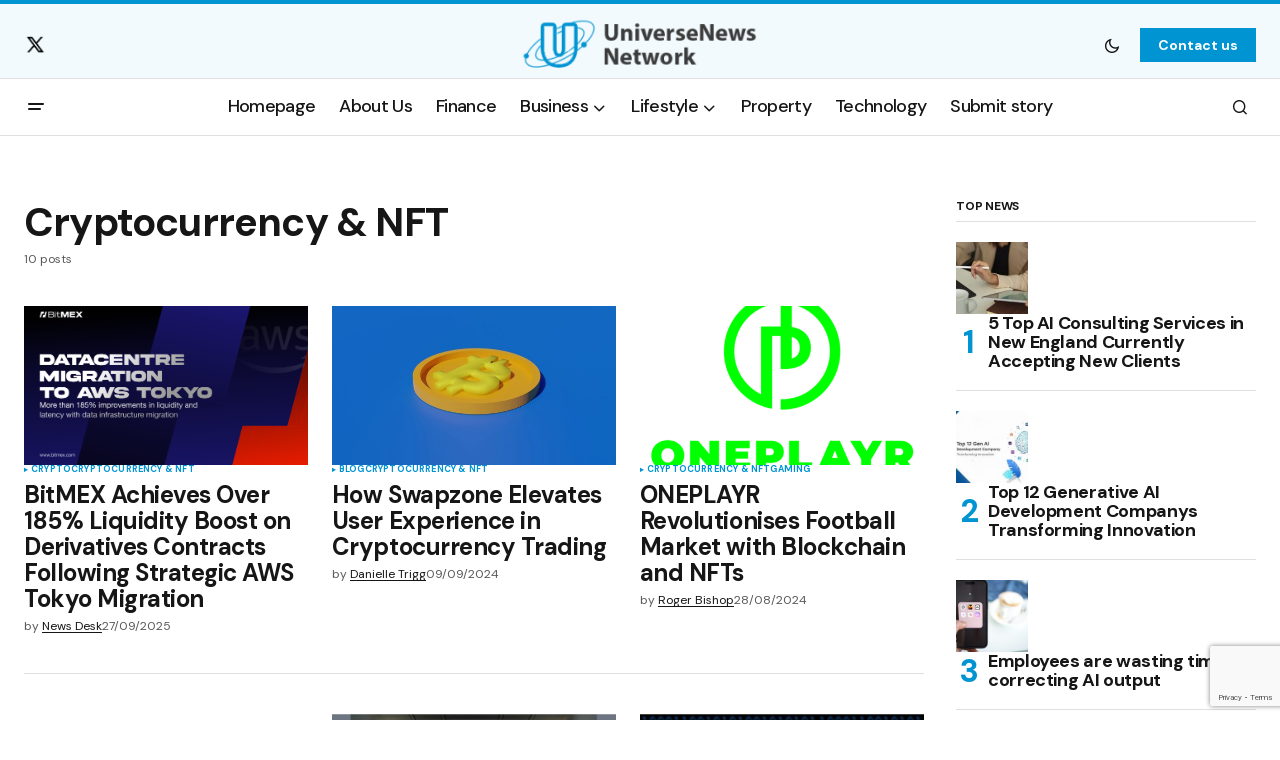

--- FILE ---
content_type: text/html; charset=UTF-8
request_url: https://www.universenewsnetwork.com/category/cryptocurrency-nft/
body_size: 20208
content:
<!doctype html>
<html lang="en-GB" prefix="og: https://ogp.me/ns#">
<head>
	<meta charset="UTF-8" />
	<meta name="viewport" content="width=device-width, initial-scale=1" />
	<link rel="profile" href="https://gmpg.org/xfn/11" />

		<style>img:is([sizes="auto" i], [sizes^="auto," i]) { contain-intrinsic-size: 3000px 1500px }</style>
	
		<!-- Meta Tag Manager -->
		<meta name="fl-verify" content="ec3493949d33fd953969377fca7f91ea" />
		<!-- / Meta Tag Manager -->

<!-- Open Graph Meta Tags generated by Blog2Social 873 - https://www.blog2social.com -->
<meta property="og:title" content="Universe News Network"/>
<meta property="og:description" content="Universe News Network is an independent online financial news service. Key employees of our company are professionals in the field of business, finance and stock markets. Our writing team works diligently to cover breaking financial news stories and provide unique analysis of important financial events that you can’t find anywhere else."/>
<meta property="og:url" content="/category/cryptocurrency-nft/"/>
<meta property="og:image:alt" content="BitMEX Achieves Over 185% Liquidity Boost on Derivatives Contracts Following Strategic AWS Tokyo Migration"/>
<meta property="og:image" content="https://www.universenewsnetwork.com/wp-content/uploads/2025/09/unnamed-11.png"/>
<meta property="og:image:width" content="3600" />
<meta property="og:image:height" content="2160" />
<meta property="og:type" content="article"/>
<meta property="og:article:published_time" content="2025-09-27 06:00:17"/>
<meta property="og:article:modified_time" content="2025-09-26 19:46:55"/>
<meta property="og:article:tag" content="BitMEX"/>
<!-- Open Graph Meta Tags generated by Blog2Social 873 - https://www.blog2social.com -->

<!-- Twitter Card generated by Blog2Social 873 - https://www.blog2social.com -->
<meta name="twitter:card" content="summary">
<meta name="twitter:title" content="Universe News Network"/>
<meta name="twitter:description" content="Universe News Network is an independent online financial news service. Key employees of our company are professionals in the field of business, finance and stock markets. Our writing team works diligently to cover breaking financial news stories and provide unique analysis of important financial events that you can’t find anywhere else."/>
<meta name="twitter:image" content="https://www.universenewsnetwork.com/wp-content/uploads/2025/09/unnamed-11.png"/>
<meta name="twitter:image:alt" content="BitMEX Achieves Over 185% Liquidity Boost on Derivatives Contracts Following Strategic AWS Tokyo Migration"/>
<!-- Twitter Card generated by Blog2Social 873 - https://www.blog2social.com -->

<!-- Search Engine Optimization by Rank Math - https://rankmath.com/ -->
<title>Cryptocurrency &amp; NFT - Universe News Network</title>
<meta name="robots" content="follow, index, max-snippet:-1, max-video-preview:-1, max-image-preview:large"/>
<link rel="canonical" href="https://www.universenewsnetwork.com/category/cryptocurrency-nft/" />
<meta property="og:locale" content="en_GB" />
<meta property="og:type" content="article" />
<meta property="og:title" content="Cryptocurrency &amp; NFT - Universe News Network" />
<meta property="og:url" content="https://www.universenewsnetwork.com/category/cryptocurrency-nft/" />
<meta property="og:site_name" content="Universe News Network" />
<meta name="twitter:card" content="summary_large_image" />
<meta name="twitter:title" content="Cryptocurrency &amp; NFT - Universe News Network" />
<meta name="twitter:label1" content="Posts" />
<meta name="twitter:data1" content="10" />
<script type="application/ld+json" class="rank-math-schema">{"@context":"https://schema.org","@graph":[{"@type":"Person","@id":"https://www.universenewsnetwork.com/#person","name":"Universe News Network"},{"@type":"WebSite","@id":"https://www.universenewsnetwork.com/#website","url":"https://www.universenewsnetwork.com","name":"Universe News Network","publisher":{"@id":"https://www.universenewsnetwork.com/#person"},"inLanguage":"en-GB"},{"@type":"CollectionPage","@id":"https://www.universenewsnetwork.com/category/cryptocurrency-nft/#webpage","url":"https://www.universenewsnetwork.com/category/cryptocurrency-nft/","name":"Cryptocurrency &amp; NFT - Universe News Network","isPartOf":{"@id":"https://www.universenewsnetwork.com/#website"},"inLanguage":"en-GB"}]}</script>
<!-- /Rank Math WordPress SEO plugin -->

<link rel='dns-prefetch' href='//fonts.googleapis.com' />
<link href='https://fonts.gstatic.com' crossorigin rel='preconnect' />
<link rel="alternate" type="application/rss+xml" title="Universe News Network &raquo; Feed" href="https://www.universenewsnetwork.com/feed/" />
<link rel="alternate" type="application/rss+xml" title="Universe News Network &raquo; Comments Feed" href="https://www.universenewsnetwork.com/comments/feed/" />
<link rel="alternate" type="application/rss+xml" title="Universe News Network &raquo; Cryptocurrency &amp; NFT Category Feed" href="https://www.universenewsnetwork.com/category/cryptocurrency-nft/feed/" />
		<!-- This site uses the Google Analytics by MonsterInsights plugin v9.11.1 - Using Analytics tracking - https://www.monsterinsights.com/ -->
							<script src="//www.googletagmanager.com/gtag/js?id=G-V0P2K850LE"  data-cfasync="false" data-wpfc-render="false" async></script>
			<script data-cfasync="false" data-wpfc-render="false">
				var mi_version = '9.11.1';
				var mi_track_user = true;
				var mi_no_track_reason = '';
								var MonsterInsightsDefaultLocations = {"page_location":"https:\/\/www.universenewsnetwork.com\/category\/cryptocurrency-nft\/","page_referrer":"https:\/\/www.universenewsnetwork.com\/category\/cryptocurrency-nft"};
								if ( typeof MonsterInsightsPrivacyGuardFilter === 'function' ) {
					var MonsterInsightsLocations = (typeof MonsterInsightsExcludeQuery === 'object') ? MonsterInsightsPrivacyGuardFilter( MonsterInsightsExcludeQuery ) : MonsterInsightsPrivacyGuardFilter( MonsterInsightsDefaultLocations );
				} else {
					var MonsterInsightsLocations = (typeof MonsterInsightsExcludeQuery === 'object') ? MonsterInsightsExcludeQuery : MonsterInsightsDefaultLocations;
				}

								var disableStrs = [
										'ga-disable-G-V0P2K850LE',
									];

				/* Function to detect opted out users */
				function __gtagTrackerIsOptedOut() {
					for (var index = 0; index < disableStrs.length; index++) {
						if (document.cookie.indexOf(disableStrs[index] + '=true') > -1) {
							return true;
						}
					}

					return false;
				}

				/* Disable tracking if the opt-out cookie exists. */
				if (__gtagTrackerIsOptedOut()) {
					for (var index = 0; index < disableStrs.length; index++) {
						window[disableStrs[index]] = true;
					}
				}

				/* Opt-out function */
				function __gtagTrackerOptout() {
					for (var index = 0; index < disableStrs.length; index++) {
						document.cookie = disableStrs[index] + '=true; expires=Thu, 31 Dec 2099 23:59:59 UTC; path=/';
						window[disableStrs[index]] = true;
					}
				}

				if ('undefined' === typeof gaOptout) {
					function gaOptout() {
						__gtagTrackerOptout();
					}
				}
								window.dataLayer = window.dataLayer || [];

				window.MonsterInsightsDualTracker = {
					helpers: {},
					trackers: {},
				};
				if (mi_track_user) {
					function __gtagDataLayer() {
						dataLayer.push(arguments);
					}

					function __gtagTracker(type, name, parameters) {
						if (!parameters) {
							parameters = {};
						}

						if (parameters.send_to) {
							__gtagDataLayer.apply(null, arguments);
							return;
						}

						if (type === 'event') {
														parameters.send_to = monsterinsights_frontend.v4_id;
							var hookName = name;
							if (typeof parameters['event_category'] !== 'undefined') {
								hookName = parameters['event_category'] + ':' + name;
							}

							if (typeof MonsterInsightsDualTracker.trackers[hookName] !== 'undefined') {
								MonsterInsightsDualTracker.trackers[hookName](parameters);
							} else {
								__gtagDataLayer('event', name, parameters);
							}
							
						} else {
							__gtagDataLayer.apply(null, arguments);
						}
					}

					__gtagTracker('js', new Date());
					__gtagTracker('set', {
						'developer_id.dZGIzZG': true,
											});
					if ( MonsterInsightsLocations.page_location ) {
						__gtagTracker('set', MonsterInsightsLocations);
					}
										__gtagTracker('config', 'G-V0P2K850LE', {"forceSSL":"true","link_attribution":"true"} );
										window.gtag = __gtagTracker;										(function () {
						/* https://developers.google.com/analytics/devguides/collection/analyticsjs/ */
						/* ga and __gaTracker compatibility shim. */
						var noopfn = function () {
							return null;
						};
						var newtracker = function () {
							return new Tracker();
						};
						var Tracker = function () {
							return null;
						};
						var p = Tracker.prototype;
						p.get = noopfn;
						p.set = noopfn;
						p.send = function () {
							var args = Array.prototype.slice.call(arguments);
							args.unshift('send');
							__gaTracker.apply(null, args);
						};
						var __gaTracker = function () {
							var len = arguments.length;
							if (len === 0) {
								return;
							}
							var f = arguments[len - 1];
							if (typeof f !== 'object' || f === null || typeof f.hitCallback !== 'function') {
								if ('send' === arguments[0]) {
									var hitConverted, hitObject = false, action;
									if ('event' === arguments[1]) {
										if ('undefined' !== typeof arguments[3]) {
											hitObject = {
												'eventAction': arguments[3],
												'eventCategory': arguments[2],
												'eventLabel': arguments[4],
												'value': arguments[5] ? arguments[5] : 1,
											}
										}
									}
									if ('pageview' === arguments[1]) {
										if ('undefined' !== typeof arguments[2]) {
											hitObject = {
												'eventAction': 'page_view',
												'page_path': arguments[2],
											}
										}
									}
									if (typeof arguments[2] === 'object') {
										hitObject = arguments[2];
									}
									if (typeof arguments[5] === 'object') {
										Object.assign(hitObject, arguments[5]);
									}
									if ('undefined' !== typeof arguments[1].hitType) {
										hitObject = arguments[1];
										if ('pageview' === hitObject.hitType) {
											hitObject.eventAction = 'page_view';
										}
									}
									if (hitObject) {
										action = 'timing' === arguments[1].hitType ? 'timing_complete' : hitObject.eventAction;
										hitConverted = mapArgs(hitObject);
										__gtagTracker('event', action, hitConverted);
									}
								}
								return;
							}

							function mapArgs(args) {
								var arg, hit = {};
								var gaMap = {
									'eventCategory': 'event_category',
									'eventAction': 'event_action',
									'eventLabel': 'event_label',
									'eventValue': 'event_value',
									'nonInteraction': 'non_interaction',
									'timingCategory': 'event_category',
									'timingVar': 'name',
									'timingValue': 'value',
									'timingLabel': 'event_label',
									'page': 'page_path',
									'location': 'page_location',
									'title': 'page_title',
									'referrer' : 'page_referrer',
								};
								for (arg in args) {
																		if (!(!args.hasOwnProperty(arg) || !gaMap.hasOwnProperty(arg))) {
										hit[gaMap[arg]] = args[arg];
									} else {
										hit[arg] = args[arg];
									}
								}
								return hit;
							}

							try {
								f.hitCallback();
							} catch (ex) {
							}
						};
						__gaTracker.create = newtracker;
						__gaTracker.getByName = newtracker;
						__gaTracker.getAll = function () {
							return [];
						};
						__gaTracker.remove = noopfn;
						__gaTracker.loaded = true;
						window['__gaTracker'] = __gaTracker;
					})();
									} else {
										console.log("");
					(function () {
						function __gtagTracker() {
							return null;
						}

						window['__gtagTracker'] = __gtagTracker;
						window['gtag'] = __gtagTracker;
					})();
									}
			</script>
							<!-- / Google Analytics by MonsterInsights -->
		<script>
window._wpemojiSettings = {"baseUrl":"https:\/\/s.w.org\/images\/core\/emoji\/16.0.1\/72x72\/","ext":".png","svgUrl":"https:\/\/s.w.org\/images\/core\/emoji\/16.0.1\/svg\/","svgExt":".svg","source":{"concatemoji":"https:\/\/www.universenewsnetwork.com\/wp-includes\/js\/wp-emoji-release.min.js?ver=6.8.3"}};
/*! This file is auto-generated */
!function(s,n){var o,i,e;function c(e){try{var t={supportTests:e,timestamp:(new Date).valueOf()};sessionStorage.setItem(o,JSON.stringify(t))}catch(e){}}function p(e,t,n){e.clearRect(0,0,e.canvas.width,e.canvas.height),e.fillText(t,0,0);var t=new Uint32Array(e.getImageData(0,0,e.canvas.width,e.canvas.height).data),a=(e.clearRect(0,0,e.canvas.width,e.canvas.height),e.fillText(n,0,0),new Uint32Array(e.getImageData(0,0,e.canvas.width,e.canvas.height).data));return t.every(function(e,t){return e===a[t]})}function u(e,t){e.clearRect(0,0,e.canvas.width,e.canvas.height),e.fillText(t,0,0);for(var n=e.getImageData(16,16,1,1),a=0;a<n.data.length;a++)if(0!==n.data[a])return!1;return!0}function f(e,t,n,a){switch(t){case"flag":return n(e,"\ud83c\udff3\ufe0f\u200d\u26a7\ufe0f","\ud83c\udff3\ufe0f\u200b\u26a7\ufe0f")?!1:!n(e,"\ud83c\udde8\ud83c\uddf6","\ud83c\udde8\u200b\ud83c\uddf6")&&!n(e,"\ud83c\udff4\udb40\udc67\udb40\udc62\udb40\udc65\udb40\udc6e\udb40\udc67\udb40\udc7f","\ud83c\udff4\u200b\udb40\udc67\u200b\udb40\udc62\u200b\udb40\udc65\u200b\udb40\udc6e\u200b\udb40\udc67\u200b\udb40\udc7f");case"emoji":return!a(e,"\ud83e\udedf")}return!1}function g(e,t,n,a){var r="undefined"!=typeof WorkerGlobalScope&&self instanceof WorkerGlobalScope?new OffscreenCanvas(300,150):s.createElement("canvas"),o=r.getContext("2d",{willReadFrequently:!0}),i=(o.textBaseline="top",o.font="600 32px Arial",{});return e.forEach(function(e){i[e]=t(o,e,n,a)}),i}function t(e){var t=s.createElement("script");t.src=e,t.defer=!0,s.head.appendChild(t)}"undefined"!=typeof Promise&&(o="wpEmojiSettingsSupports",i=["flag","emoji"],n.supports={everything:!0,everythingExceptFlag:!0},e=new Promise(function(e){s.addEventListener("DOMContentLoaded",e,{once:!0})}),new Promise(function(t){var n=function(){try{var e=JSON.parse(sessionStorage.getItem(o));if("object"==typeof e&&"number"==typeof e.timestamp&&(new Date).valueOf()<e.timestamp+604800&&"object"==typeof e.supportTests)return e.supportTests}catch(e){}return null}();if(!n){if("undefined"!=typeof Worker&&"undefined"!=typeof OffscreenCanvas&&"undefined"!=typeof URL&&URL.createObjectURL&&"undefined"!=typeof Blob)try{var e="postMessage("+g.toString()+"("+[JSON.stringify(i),f.toString(),p.toString(),u.toString()].join(",")+"));",a=new Blob([e],{type:"text/javascript"}),r=new Worker(URL.createObjectURL(a),{name:"wpTestEmojiSupports"});return void(r.onmessage=function(e){c(n=e.data),r.terminate(),t(n)})}catch(e){}c(n=g(i,f,p,u))}t(n)}).then(function(e){for(var t in e)n.supports[t]=e[t],n.supports.everything=n.supports.everything&&n.supports[t],"flag"!==t&&(n.supports.everythingExceptFlag=n.supports.everythingExceptFlag&&n.supports[t]);n.supports.everythingExceptFlag=n.supports.everythingExceptFlag&&!n.supports.flag,n.DOMReady=!1,n.readyCallback=function(){n.DOMReady=!0}}).then(function(){return e}).then(function(){var e;n.supports.everything||(n.readyCallback(),(e=n.source||{}).concatemoji?t(e.concatemoji):e.wpemoji&&e.twemoji&&(t(e.twemoji),t(e.wpemoji)))}))}((window,document),window._wpemojiSettings);
</script>

<style id='wp-emoji-styles-inline-css'>

	img.wp-smiley, img.emoji {
		display: inline !important;
		border: none !important;
		box-shadow: none !important;
		height: 1em !important;
		width: 1em !important;
		margin: 0 0.07em !important;
		vertical-align: -0.1em !important;
		background: none !important;
		padding: 0 !important;
	}
</style>
<link rel='stylesheet' id='wp-block-library-css' href='https://www.universenewsnetwork.com/wp-includes/css/dist/block-library/style.min.css?ver=6.8.3' media='all' />
<style id='classic-theme-styles-inline-css'>
/*! This file is auto-generated */
.wp-block-button__link{color:#fff;background-color:#32373c;border-radius:9999px;box-shadow:none;text-decoration:none;padding:calc(.667em + 2px) calc(1.333em + 2px);font-size:1.125em}.wp-block-file__button{background:#32373c;color:#fff;text-decoration:none}
</style>
<style id='global-styles-inline-css'>
:root{--wp--preset--aspect-ratio--square: 1;--wp--preset--aspect-ratio--4-3: 4/3;--wp--preset--aspect-ratio--3-4: 3/4;--wp--preset--aspect-ratio--3-2: 3/2;--wp--preset--aspect-ratio--2-3: 2/3;--wp--preset--aspect-ratio--16-9: 16/9;--wp--preset--aspect-ratio--9-16: 9/16;--wp--preset--color--black: #000000;--wp--preset--color--cyan-bluish-gray: #abb8c3;--wp--preset--color--white: #FFFFFF;--wp--preset--color--pale-pink: #f78da7;--wp--preset--color--vivid-red: #cf2e2e;--wp--preset--color--luminous-vivid-orange: #ff6900;--wp--preset--color--luminous-vivid-amber: #fcb900;--wp--preset--color--light-green-cyan: #7bdcb5;--wp--preset--color--vivid-green-cyan: #00d084;--wp--preset--color--pale-cyan-blue: #8ed1fc;--wp--preset--color--vivid-cyan-blue: #0693e3;--wp--preset--color--vivid-purple: #9b51e0;--wp--preset--color--blue: #59BACC;--wp--preset--color--green: #58AD69;--wp--preset--color--orange: #FFBC49;--wp--preset--color--red: #e32c26;--wp--preset--color--gray-50: #f8f9fa;--wp--preset--color--gray-100: #f8f9fb;--wp--preset--color--gray-200: #E0E0E0;--wp--preset--color--primary: #161616;--wp--preset--color--secondary: #585858;--wp--preset--color--layout: #f6f6f6;--wp--preset--color--border: #D9D9D9;--wp--preset--color--divider: #1D1D1F;--wp--preset--gradient--vivid-cyan-blue-to-vivid-purple: linear-gradient(135deg,rgba(6,147,227,1) 0%,rgb(155,81,224) 100%);--wp--preset--gradient--light-green-cyan-to-vivid-green-cyan: linear-gradient(135deg,rgb(122,220,180) 0%,rgb(0,208,130) 100%);--wp--preset--gradient--luminous-vivid-amber-to-luminous-vivid-orange: linear-gradient(135deg,rgba(252,185,0,1) 0%,rgba(255,105,0,1) 100%);--wp--preset--gradient--luminous-vivid-orange-to-vivid-red: linear-gradient(135deg,rgba(255,105,0,1) 0%,rgb(207,46,46) 100%);--wp--preset--gradient--very-light-gray-to-cyan-bluish-gray: linear-gradient(135deg,rgb(238,238,238) 0%,rgb(169,184,195) 100%);--wp--preset--gradient--cool-to-warm-spectrum: linear-gradient(135deg,rgb(74,234,220) 0%,rgb(151,120,209) 20%,rgb(207,42,186) 40%,rgb(238,44,130) 60%,rgb(251,105,98) 80%,rgb(254,248,76) 100%);--wp--preset--gradient--blush-light-purple: linear-gradient(135deg,rgb(255,206,236) 0%,rgb(152,150,240) 100%);--wp--preset--gradient--blush-bordeaux: linear-gradient(135deg,rgb(254,205,165) 0%,rgb(254,45,45) 50%,rgb(107,0,62) 100%);--wp--preset--gradient--luminous-dusk: linear-gradient(135deg,rgb(255,203,112) 0%,rgb(199,81,192) 50%,rgb(65,88,208) 100%);--wp--preset--gradient--pale-ocean: linear-gradient(135deg,rgb(255,245,203) 0%,rgb(182,227,212) 50%,rgb(51,167,181) 100%);--wp--preset--gradient--electric-grass: linear-gradient(135deg,rgb(202,248,128) 0%,rgb(113,206,126) 100%);--wp--preset--gradient--midnight: linear-gradient(135deg,rgb(2,3,129) 0%,rgb(40,116,252) 100%);--wp--preset--font-size--small: 13px;--wp--preset--font-size--medium: 20px;--wp--preset--font-size--large: 36px;--wp--preset--font-size--x-large: 42px;--wp--preset--spacing--20: 0.44rem;--wp--preset--spacing--30: 0.67rem;--wp--preset--spacing--40: 1rem;--wp--preset--spacing--50: 1.5rem;--wp--preset--spacing--60: 2.25rem;--wp--preset--spacing--70: 3.38rem;--wp--preset--spacing--80: 5.06rem;--wp--preset--shadow--natural: 6px 6px 9px rgba(0, 0, 0, 0.2);--wp--preset--shadow--deep: 12px 12px 50px rgba(0, 0, 0, 0.4);--wp--preset--shadow--sharp: 6px 6px 0px rgba(0, 0, 0, 0.2);--wp--preset--shadow--outlined: 6px 6px 0px -3px rgba(255, 255, 255, 1), 6px 6px rgba(0, 0, 0, 1);--wp--preset--shadow--crisp: 6px 6px 0px rgba(0, 0, 0, 1);}:where(.is-layout-flex){gap: 0.5em;}:where(.is-layout-grid){gap: 0.5em;}body .is-layout-flex{display: flex;}.is-layout-flex{flex-wrap: wrap;align-items: center;}.is-layout-flex > :is(*, div){margin: 0;}body .is-layout-grid{display: grid;}.is-layout-grid > :is(*, div){margin: 0;}:where(.wp-block-columns.is-layout-flex){gap: 2em;}:where(.wp-block-columns.is-layout-grid){gap: 2em;}:where(.wp-block-post-template.is-layout-flex){gap: 1.25em;}:where(.wp-block-post-template.is-layout-grid){gap: 1.25em;}.has-black-color{color: var(--wp--preset--color--black) !important;}.has-cyan-bluish-gray-color{color: var(--wp--preset--color--cyan-bluish-gray) !important;}.has-white-color{color: var(--wp--preset--color--white) !important;}.has-pale-pink-color{color: var(--wp--preset--color--pale-pink) !important;}.has-vivid-red-color{color: var(--wp--preset--color--vivid-red) !important;}.has-luminous-vivid-orange-color{color: var(--wp--preset--color--luminous-vivid-orange) !important;}.has-luminous-vivid-amber-color{color: var(--wp--preset--color--luminous-vivid-amber) !important;}.has-light-green-cyan-color{color: var(--wp--preset--color--light-green-cyan) !important;}.has-vivid-green-cyan-color{color: var(--wp--preset--color--vivid-green-cyan) !important;}.has-pale-cyan-blue-color{color: var(--wp--preset--color--pale-cyan-blue) !important;}.has-vivid-cyan-blue-color{color: var(--wp--preset--color--vivid-cyan-blue) !important;}.has-vivid-purple-color{color: var(--wp--preset--color--vivid-purple) !important;}.has-black-background-color{background-color: var(--wp--preset--color--black) !important;}.has-cyan-bluish-gray-background-color{background-color: var(--wp--preset--color--cyan-bluish-gray) !important;}.has-white-background-color{background-color: var(--wp--preset--color--white) !important;}.has-pale-pink-background-color{background-color: var(--wp--preset--color--pale-pink) !important;}.has-vivid-red-background-color{background-color: var(--wp--preset--color--vivid-red) !important;}.has-luminous-vivid-orange-background-color{background-color: var(--wp--preset--color--luminous-vivid-orange) !important;}.has-luminous-vivid-amber-background-color{background-color: var(--wp--preset--color--luminous-vivid-amber) !important;}.has-light-green-cyan-background-color{background-color: var(--wp--preset--color--light-green-cyan) !important;}.has-vivid-green-cyan-background-color{background-color: var(--wp--preset--color--vivid-green-cyan) !important;}.has-pale-cyan-blue-background-color{background-color: var(--wp--preset--color--pale-cyan-blue) !important;}.has-vivid-cyan-blue-background-color{background-color: var(--wp--preset--color--vivid-cyan-blue) !important;}.has-vivid-purple-background-color{background-color: var(--wp--preset--color--vivid-purple) !important;}.has-black-border-color{border-color: var(--wp--preset--color--black) !important;}.has-cyan-bluish-gray-border-color{border-color: var(--wp--preset--color--cyan-bluish-gray) !important;}.has-white-border-color{border-color: var(--wp--preset--color--white) !important;}.has-pale-pink-border-color{border-color: var(--wp--preset--color--pale-pink) !important;}.has-vivid-red-border-color{border-color: var(--wp--preset--color--vivid-red) !important;}.has-luminous-vivid-orange-border-color{border-color: var(--wp--preset--color--luminous-vivid-orange) !important;}.has-luminous-vivid-amber-border-color{border-color: var(--wp--preset--color--luminous-vivid-amber) !important;}.has-light-green-cyan-border-color{border-color: var(--wp--preset--color--light-green-cyan) !important;}.has-vivid-green-cyan-border-color{border-color: var(--wp--preset--color--vivid-green-cyan) !important;}.has-pale-cyan-blue-border-color{border-color: var(--wp--preset--color--pale-cyan-blue) !important;}.has-vivid-cyan-blue-border-color{border-color: var(--wp--preset--color--vivid-cyan-blue) !important;}.has-vivid-purple-border-color{border-color: var(--wp--preset--color--vivid-purple) !important;}.has-vivid-cyan-blue-to-vivid-purple-gradient-background{background: var(--wp--preset--gradient--vivid-cyan-blue-to-vivid-purple) !important;}.has-light-green-cyan-to-vivid-green-cyan-gradient-background{background: var(--wp--preset--gradient--light-green-cyan-to-vivid-green-cyan) !important;}.has-luminous-vivid-amber-to-luminous-vivid-orange-gradient-background{background: var(--wp--preset--gradient--luminous-vivid-amber-to-luminous-vivid-orange) !important;}.has-luminous-vivid-orange-to-vivid-red-gradient-background{background: var(--wp--preset--gradient--luminous-vivid-orange-to-vivid-red) !important;}.has-very-light-gray-to-cyan-bluish-gray-gradient-background{background: var(--wp--preset--gradient--very-light-gray-to-cyan-bluish-gray) !important;}.has-cool-to-warm-spectrum-gradient-background{background: var(--wp--preset--gradient--cool-to-warm-spectrum) !important;}.has-blush-light-purple-gradient-background{background: var(--wp--preset--gradient--blush-light-purple) !important;}.has-blush-bordeaux-gradient-background{background: var(--wp--preset--gradient--blush-bordeaux) !important;}.has-luminous-dusk-gradient-background{background: var(--wp--preset--gradient--luminous-dusk) !important;}.has-pale-ocean-gradient-background{background: var(--wp--preset--gradient--pale-ocean) !important;}.has-electric-grass-gradient-background{background: var(--wp--preset--gradient--electric-grass) !important;}.has-midnight-gradient-background{background: var(--wp--preset--gradient--midnight) !important;}.has-small-font-size{font-size: var(--wp--preset--font-size--small) !important;}.has-medium-font-size{font-size: var(--wp--preset--font-size--medium) !important;}.has-large-font-size{font-size: var(--wp--preset--font-size--large) !important;}.has-x-large-font-size{font-size: var(--wp--preset--font-size--x-large) !important;}
:where(.wp-block-post-template.is-layout-flex){gap: 1.25em;}:where(.wp-block-post-template.is-layout-grid){gap: 1.25em;}
:where(.wp-block-columns.is-layout-flex){gap: 2em;}:where(.wp-block-columns.is-layout-grid){gap: 2em;}
:root :where(.wp-block-pullquote){font-size: 1.5em;line-height: 1.6;}
</style>
<link rel='stylesheet' id='ppress-frontend-css' href='https://www.universenewsnetwork.com/wp-content/plugins/wp-user-avatar/assets/css/frontend.min.css?ver=4.16.8' media='all' />
<link rel='stylesheet' id='ppress-flatpickr-css' href='https://www.universenewsnetwork.com/wp-content/plugins/wp-user-avatar/assets/flatpickr/flatpickr.min.css?ver=4.16.8' media='all' />
<link rel='stylesheet' id='ppress-select2-css' href='https://www.universenewsnetwork.com/wp-content/plugins/wp-user-avatar/assets/select2/select2.min.css?ver=6.8.3' media='all' />
<style id='cs-elementor-editor-inline-css'>
:root {  --cs-desktop-container: 1448px; --cs-laptop-container: 1200px; --cs-tablet-container: 992px; --cs-mobile-container: 768px; }
</style>
<link rel='stylesheet' id='newsletter-css' href='https://www.universenewsnetwork.com/wp-content/plugins/newsletter/style.css?ver=9.0.8' media='all' />
<link rel='stylesheet' id='csco-styles-css' href='https://www.universenewsnetwork.com/wp-content/themes/newsreader/style.css?ver=1.0.8' media='all' />
<link rel='stylesheet' id='1678fbc70250a5fa8842d1f26b4387de-css' href='https://fonts.googleapis.com/css?family=DM+Sans%3A400%2C400i%2C700%2C700i%2C800%2C800i%2C500%2C500i&#038;subset=latin%2Clatin-ext%2Ccyrillic%2Ccyrillic-ext%2Cvietnamese&#038;display=swap&#038;ver=1.0.8' media='all' />
<style id='cs-customizer-output-styles-inline-css'>
:root{--cs-light-site-background:#FFFFFF;--cs-dark-site-background:#161616;--cs-light-header-background:#ffffff;--cs-dark-header-background:#161616;--cs-light-header-submenu-background:#ffffff;--cs-dark-header-submenu-background:#161616;--cs-light-header-topbar-background:rgba(0,148,210,0.05);--cs-dark-header-topbar-background:#161616;--cs-light-footer-background:rgba(0,148,210,0.08);--cs-dark-footer-background:#161616;--cs-light-offcanvas-background:#ffffff;--cs-dark-offcanvas-background:#161616;--cs-light-layout-background:#f6f6f6;--cs-dark-layout-background:#232323;--cs-light-primary-color:#161616;--cs-dark-primary-color:#FFFFFF;--cs-light-secondary-color:#585858;--cs-dark-secondary-color:#CDCDCD;--cs-light-accent-color:#0094d2;--cs-dark-accent-color:#ffffff;--cs-light-input-background:#FFFFFF;--cs-dark-input-background:#FFFFFF;--cs-light-button-background:#0094d2;--cs-dark-button-background:#0094d2;--cs-light-button-color:#FFFFFF;--cs-dark-button-color:#FFFFFF;--cs-light-button-hover-background:#0075a8;--cs-dark-button-hover-background:#b50100;--cs-light-button-hover-color:#FFFFFF;--cs-dark-button-hover-color:#FFFFFF;--cs-light-border-color:#D9D9D9;--cs-dark-border-color:#343434;--cs-light-overlay-background:#161616;--cs-dark-overlay-background:#161616;--cs-light-video-icon-color:#161616;--cs-dark-video-icon-color:#161616;--cs-layout-elements-border-radius:2px;--cs-thumbnail-border-radius:0px;--cs-input-border-radius:0px;--cs-button-border-radius:0px;--cs-heading-1-font-size:2.5rem;--cs-heading-2-font-size:2rem;--cs-heading-3-font-size:1.5rem;--cs-heading-4-font-size:1.125rem;--cs-heading-5-font-size:1rem;--cs-heading-6-font-size:0.9375rem;--cs-header-initial-height:56px;--cs-header-height:56px;--cs-header-topbar-height:74px;--cs-header-border-width:1px;}:root, [data-scheme="light"]{--cs-light-overlay-background-rgb:22,22,22;}:root, [data-scheme="dark"]{--cs-dark-overlay-background-rgb:22,22,22;}.cs-header-bottombar{--cs-header-bottombar-alignment:flex-start;}.cs-posts-area__home.cs-posts-area__grid{--cs-posts-area-grid-columns:3;--cs-posts-area-grid-column-gap:24px;}.cs-posts-area__home{--cs-posts-area-grid-row-gap:24px;--cs-entry-title-font-size:1.5rem;}.cs-posts-area__archive.cs-posts-area__grid{--cs-posts-area-grid-columns:3;--cs-posts-area-grid-column-gap:24px;}.cs-posts-area__archive{--cs-posts-area-grid-row-gap:40px;--cs-entry-title-font-size:1.5rem;}.cs-posts-area__read-next{--cs-entry-title-font-size:1.5rem;}.cs-banner-archive{--cs-banner-label-alignment:left;}.cs-banner-post-after{--cs-banner-label-alignment:left;}@media (max-width: 1199.98px){.cs-posts-area__home.cs-posts-area__grid{--cs-posts-area-grid-columns:3;--cs-posts-area-grid-column-gap:24px;}.cs-posts-area__home{--cs-posts-area-grid-row-gap:24px;--cs-entry-title-font-size:1.5rem;}.cs-posts-area__archive.cs-posts-area__grid{--cs-posts-area-grid-columns:2;--cs-posts-area-grid-column-gap:24px;}.cs-posts-area__archive{--cs-posts-area-grid-row-gap:40px;--cs-entry-title-font-size:1.5rem;}.cs-posts-area__read-next{--cs-entry-title-font-size:1.5rem;}}@media (max-width: 991.98px){.cs-posts-area__home.cs-posts-area__grid{--cs-posts-area-grid-columns:2;--cs-posts-area-grid-column-gap:24px;}.cs-posts-area__home{--cs-posts-area-grid-row-gap:24px;--cs-entry-title-font-size:1.5rem;}.cs-posts-area__archive.cs-posts-area__grid{--cs-posts-area-grid-columns:2;--cs-posts-area-grid-column-gap:24px;}.cs-posts-area__archive{--cs-posts-area-grid-row-gap:40px;--cs-entry-title-font-size:1.5rem;}.cs-posts-area__read-next{--cs-entry-title-font-size:1.5rem;}}@media (max-width: 767.98px){.cs-posts-area__home.cs-posts-area__grid{--cs-posts-area-grid-columns:1;--cs-posts-area-grid-column-gap:24px;}.cs-posts-area__home{--cs-posts-area-grid-row-gap:24px;--cs-entry-title-font-size:1.25rem;}.cs-posts-area__archive.cs-posts-area__grid{--cs-posts-area-grid-columns:1;--cs-posts-area-grid-column-gap:24px;}.cs-posts-area__archive{--cs-posts-area-grid-row-gap:24px;--cs-entry-title-font-size:1.25rem;}.cs-posts-area__read-next{--cs-entry-title-font-size:1.25rem;}}
</style>
<script src="https://www.universenewsnetwork.com/wp-content/plugins/google-analytics-for-wordpress/assets/js/frontend-gtag.min.js?ver=9.11.1" id="monsterinsights-frontend-script-js" async data-wp-strategy="async"></script>
<script data-cfasync="false" data-wpfc-render="false" id='monsterinsights-frontend-script-js-extra'>var monsterinsights_frontend = {"js_events_tracking":"true","download_extensions":"doc,pdf,ppt,zip,xls,docx,pptx,xlsx","inbound_paths":"[{\"path\":\"\\\/go\\\/\",\"label\":\"affiliate\"},{\"path\":\"\\\/recommend\\\/\",\"label\":\"affiliate\"}]","home_url":"https:\/\/www.universenewsnetwork.com","hash_tracking":"false","v4_id":"G-V0P2K850LE"};</script>
<script src="https://www.universenewsnetwork.com/wp-includes/js/jquery/jquery.min.js?ver=3.7.1" id="jquery-core-js"></script>
<script src="https://www.universenewsnetwork.com/wp-includes/js/jquery/jquery-migrate.min.js?ver=3.4.1" id="jquery-migrate-js"></script>
<script src="https://www.universenewsnetwork.com/wp-content/plugins/wp-user-avatar/assets/flatpickr/flatpickr.min.js?ver=4.16.8" id="ppress-flatpickr-js"></script>
<script src="https://www.universenewsnetwork.com/wp-content/plugins/wp-user-avatar/assets/select2/select2.min.js?ver=4.16.8" id="ppress-select2-js"></script>
<link rel="https://api.w.org/" href="https://www.universenewsnetwork.com/wp-json/" /><link rel="alternate" title="JSON" type="application/json" href="https://www.universenewsnetwork.com/wp-json/wp/v2/categories/1315" /><link rel="EditURI" type="application/rsd+xml" title="RSD" href="https://www.universenewsnetwork.com/xmlrpc.php?rsd" />
<!-- This code is added by Analytify (8.0.1) https://analytify.io/ !-->
						<script async src="https://www.googletagmanager.com/gtag/js?id=G-FV8RTW9730"></script>
			<script>
			window.dataLayer = window.dataLayer || [];
			function gtag(){dataLayer.push(arguments);}
			gtag('js', new Date());

			const configuration = {"anonymize_ip":"false","forceSSL":"false","allow_display_features":"false","debug_mode":true};
			const gaID = 'G-FV8RTW9730';

			
			gtag('config', gaID, configuration);

			
			</script>

			<!-- This code is added by Analytify (8.0.1) !--><style id='cs-theme-typography'>
	:root {
		/* Base Font */
		--cs-font-base-family: DM Sans;
		--cs-font-base-size: 1rem;
		--cs-font-base-weight: 400;
		--cs-font-base-style: normal;
		--cs-font-base-letter-spacing: normal;
		--cs-font-base-line-height: 1.5;

		/* Primary Font */
		--cs-font-primary-family: DM Sans;
		--cs-font-primary-size: 0.875rem;
		--cs-font-primary-weight: 700;
		--cs-font-primary-style: normal;
		--cs-font-primary-letter-spacing: normal;
		--cs-font-primary-text-transform: none;
		--cs-font-primary-line-height: 1.3;

		/* Secondary Font */
		--cs-font-secondary-family: DM Sans;
		--cs-font-secondary-size: 0.75rem;
		--cs-font-secondary-weight: 400;
		--cs-font-secondary-style: normal;
		--cs-font-secondary-letter-spacing: normal;
		--cs-font-secondary-text-transform: none;
		--cs-font-secondary-line-height: 1.1;

		/* Section Headings Font */
		--cs-font-section-headings-family: DM Sans;
		--cs-font-section-headings-size: 0.75rem;
		--cs-font-section-headings-weight: 700;
		--cs-font-section-headings-style: normal;
		--cs-font-section-headings-letter-spacing: -0.02em;
		--cs-font-section-headings-text-transform: uppercase;
		--cs-font-section-headings-line-height: 1.1;

		/* Post Title Font Size */
		--cs-font-post-title-family: DM Sans;
		--cs-font-post-title-weight: 700;
		--cs-font-post-title-size: 2.5rem;
		--cs-font-post-title-letter-spacing: -0.02em;
		--cs-font-post-title-line-height: 1.1;

		/* Post Subbtitle */
		--cs-font-post-subtitle-family: DM Sans;
		--cs-font-post-subtitle-weight: 400;
		--cs-font-post-subtitle-size: 1.25rem;
		--cs-font-post-subtitle-letter-spacing: normal;
		--cs-font-post-subtitle-line-height: 1.4;

		/* Post Category Font */
		--cs-font-category-family: DM Sans;
		--cs-font-category-size: 0.5625rem;
		--cs-font-category-weight: 700;
		--cs-font-category-style: normal;
		--cs-font-category-letter-spacing: 0.02em;
		--cs-font-category-text-transform: uppercase;
		--cs-font-category-line-height: 1.1;

		/* Post Meta Font */
		--cs-font-post-meta-family: DM Sans;
		--cs-font-post-meta-size: 0.75rem;
		--cs-font-post-meta-weight: 400;
		--cs-font-post-meta-style: normal;
		--cs-font-post-meta-letter-spacing: normal;
		--cs-font-post-meta-text-transform: none;
		--cs-font-post-meta-line-height: 1.1;

		/* Post Content */
		--cs-font-post-content-family: DM Sans;
		--cs-font-post-content-weight: 400;
		--cs-font-post-content-size: 1.125rem;
		--cs-font-post-content-letter-spacing: normal;
		--cs-font-post-content-line-height: 1.6;

		/* Input Font */
		--cs-font-input-family: DM Sans;
		--cs-font-input-size: 0.875rem;
		--cs-font-input-weight: 400;
		--cs-font-input-style: normal;
		--cs-font-input-line-height: 1.3;
		--cs-font-input-letter-spacing: normal;
		--cs-font-input-text-transform: none;

		/* Entry Title Font Size */
		--cs-font-entry-title-family: DM Sans;
		--cs-font-entry-title-weight: 700;
		--cs-font-entry-title-letter-spacing: -0.02em;
		--cs-font-entry-title-line-height: 1.1;

		/* Entry Excerpt */
		--cs-font-entry-excerpt-family: DM Sans;
		--cs-font-entry-excerpt-weight: 400;
		--cs-font-entry-excerpt-size: 1rem;
		--cs-font-entry-excerpt-letter-spacing: normal;
		--cs-font-entry-excerpt-line-height: normal;

		/* Logos --------------- */

		/* Main Logo */
		--cs-font-main-logo-family: Inter;
		--cs-font-main-logo-size: 1.375rem;
		--cs-font-main-logo-weight: 700;
		--cs-font-main-logo-style: normal;
		--cs-font-main-logo-letter-spacing: -0.02em;
		--cs-font-main-logo-text-transform: none;

		/* Mobile Logo */
		--cs-font-mobile-logo-family: DM Sans;
		--cs-font-mobile-logo-size: 1.375rem;
		--cs-font-mobile-logo-weight: 700;
		--cs-font-mobile-logo-style: normal;
		--cs-font-mobile-logo-letter-spacing: -0.02em;
		--cs-font-mobile-logo-text-transform: none;

		/* Footer Logo */
		--cs-font-footer-logo-family: Inter;
		--cs-font-footer-logo-size: 1.375rem;
		--cs-font-footer-logo-weight: 700;
		--cs-font-footer-logo-style: normal;
		--cs-font-footer-logo-letter-spacing: -0.02em;
		--cs-font-footer-logo-text-transform: none;

		/* Headings --------------- */

		/* Headings */
		--cs-font-headings-family: DM Sans;
		--cs-font-headings-weight: 700;
		--cs-font-headings-style: normal;
		--cs-font-headings-line-height: 1.1;
		--cs-font-headings-letter-spacing: -0.02em;
		--cs-font-headings-text-transform: none;

		/* Menu Font --------------- */

		/* Menu */
		/* Used for main top level menu elements. */
		--cs-font-menu-family: DM Sans;
		--cs-font-menu-size: 1.125rem;
		--cs-font-menu-weight: 500;
		--cs-font-menu-style: normal;
		--cs-font-menu-letter-spacing: -0.0375em;
		--cs-font-menu-text-transform: none;
		--cs-font-menu-line-height: 1.1;

		/* Submenu Font */
		/* Used for submenu elements. */
		--cs-font-submenu-family: DM Sans;
		--cs-font-submenu-size: 0.875rem;
		--cs-font-submenu-weight: 400;
		--cs-font-submenu-style: normal;
		--cs-font-submenu-letter-spacing: normal;
		--cs-font-submenu-text-transform: none;
		--cs-font-submenu-line-height: 1.3;

		/* Footer Menu */
		--cs-font-footer-menu-family: DM Sans;
		--cs-font-footer-menu-size: 0.75rem;
		--cs-font-footer-menu-weight: 700;
		--cs-font-footer-menu-style: normal;
		--cs-font-footer-menu-letter-spacing: -0.02em;
		--cs-font-footer-menu-text-transform: uppercase;
		--cs-font-footer-menu-line-height: 1.2;

		/* Footer Submenu Font */
		--cs-font-footer-submenu-family: DM Sans;
		--cs-font-footer-submenu-size: 0.75rem;
		--cs-font-footer-submenu-weight: 700;
		--cs-font-footer-submenu-style: normal;
		--cs-font-footer-submenu-letter-spacing: normal;
		--cs-font-footer-submenu-text-transform: none;
		--cs-font-footer-submenu-line-height: 1.1;

		/* Bottombar Menu Font */
		--cs-font-bottombar-menu-family: DM Sans;
		--cs-font-bottombar-menu-size: 0.75rem;
		--cs-font-bottombar-menu-weight: 700;
		--cs-font-bottombar-menu-style: normal;
		--cs-font-bottombar-menu-letter-spacing: normal;
		--cs-font-bottombar-menu-text-transform: none;
		--cs-font-bottombar-menu-line-height: 1.3;
	}
</style>
<meta name="generator" content="Elementor 3.33.2; features: e_font_icon_svg, additional_custom_breakpoints; settings: css_print_method-external, google_font-enabled, font_display-auto">
			<style>
				.e-con.e-parent:nth-of-type(n+4):not(.e-lazyloaded):not(.e-no-lazyload),
				.e-con.e-parent:nth-of-type(n+4):not(.e-lazyloaded):not(.e-no-lazyload) * {
					background-image: none !important;
				}
				@media screen and (max-height: 1024px) {
					.e-con.e-parent:nth-of-type(n+3):not(.e-lazyloaded):not(.e-no-lazyload),
					.e-con.e-parent:nth-of-type(n+3):not(.e-lazyloaded):not(.e-no-lazyload) * {
						background-image: none !important;
					}
				}
				@media screen and (max-height: 640px) {
					.e-con.e-parent:nth-of-type(n+2):not(.e-lazyloaded):not(.e-no-lazyload),
					.e-con.e-parent:nth-of-type(n+2):not(.e-lazyloaded):not(.e-no-lazyload) * {
						background-image: none !important;
					}
				}
			</style>
			<script id="google_gtagjs" src="https://www.googletagmanager.com/gtag/js?id=G-6LCCBQ2NYE" async></script>
<script id="google_gtagjs-inline">
window.dataLayer = window.dataLayer || [];function gtag(){dataLayer.push(arguments);}gtag('js', new Date());gtag('config', 'G-6LCCBQ2NYE', {} );
</script>
<link rel="icon" href="https://www.universenewsnetwork.com/wp-content/uploads/2021/10/UniverseNewsNetwork-favicon.png" sizes="32x32" />
<link rel="icon" href="https://www.universenewsnetwork.com/wp-content/uploads/2021/10/UniverseNewsNetwork-favicon.png" sizes="192x192" />
<link rel="apple-touch-icon" href="https://www.universenewsnetwork.com/wp-content/uploads/2021/10/UniverseNewsNetwork-favicon.png" />
<meta name="msapplication-TileImage" content="https://www.universenewsnetwork.com/wp-content/uploads/2021/10/UniverseNewsNetwork-favicon.png" />
		<style id="wp-custom-css">
			.cs-header__logo img{
	width: auto;
	height: 35%px !important;
}

.cs-site-inner {
    border-top: 4px solid #0094d2;
}

footer{
	border-top: 4px solid #0094d2;
}

.elementor-6 .elementor-element.elementor-element-d5b6589 .cs-entry__outer:before {
    color: #0094d2;
}

.elementor-6 .elementor-element.elementor-element-dfe85ba .cs-entry__outer:before {
    color: #0094d2;
}
		</style>
		<style id="wpforms-css-vars-root">
				:root {
					--wpforms-field-border-radius: 3px;
--wpforms-field-border-style: solid;
--wpforms-field-border-size: 1px;
--wpforms-field-background-color: #ffffff;
--wpforms-field-border-color: rgba( 0, 0, 0, 0.25 );
--wpforms-field-border-color-spare: rgba( 0, 0, 0, 0.25 );
--wpforms-field-text-color: rgba( 0, 0, 0, 0.7 );
--wpforms-field-menu-color: #ffffff;
--wpforms-label-color: rgba( 0, 0, 0, 0.85 );
--wpforms-label-sublabel-color: rgba( 0, 0, 0, 0.55 );
--wpforms-label-error-color: #d63637;
--wpforms-button-border-radius: 3px;
--wpforms-button-border-style: none;
--wpforms-button-border-size: 1px;
--wpforms-button-background-color: #066aab;
--wpforms-button-border-color: #066aab;
--wpforms-button-text-color: #ffffff;
--wpforms-page-break-color: #066aab;
--wpforms-background-image: none;
--wpforms-background-position: center center;
--wpforms-background-repeat: no-repeat;
--wpforms-background-size: cover;
--wpforms-background-width: 100px;
--wpforms-background-height: 100px;
--wpforms-background-color: rgba( 0, 0, 0, 0 );
--wpforms-background-url: none;
--wpforms-container-padding: 0px;
--wpforms-container-border-style: none;
--wpforms-container-border-width: 1px;
--wpforms-container-border-color: #000000;
--wpforms-container-border-radius: 3px;
--wpforms-field-size-input-height: 43px;
--wpforms-field-size-input-spacing: 15px;
--wpforms-field-size-font-size: 16px;
--wpforms-field-size-line-height: 19px;
--wpforms-field-size-padding-h: 14px;
--wpforms-field-size-checkbox-size: 16px;
--wpforms-field-size-sublabel-spacing: 5px;
--wpforms-field-size-icon-size: 1;
--wpforms-label-size-font-size: 16px;
--wpforms-label-size-line-height: 19px;
--wpforms-label-size-sublabel-font-size: 14px;
--wpforms-label-size-sublabel-line-height: 17px;
--wpforms-button-size-font-size: 17px;
--wpforms-button-size-height: 41px;
--wpforms-button-size-padding-h: 15px;
--wpforms-button-size-margin-top: 10px;
--wpforms-container-shadow-size-box-shadow: none;

				}
			</style></head>

<body class="archive category category-cryptocurrency-nft category-1315 wp-embed-responsive wp-theme-newsreader cs-page-layout-right cs-navbar-smart-enabled cs-sticky-sidebar-enabled cs-stick-last elementor-default elementor-kit-16396" data-scheme='light'>

<div class="cs-wrapper">

	
	
	<div class="cs-site-overlay"></div>

	<div class="cs-offcanvas" data-scheme="light">

		<div class="cs-offcanvas__header">
			
					<div class="cs-logo cs-logo-mobile">
			<a class="cs-header__logo cs-header__logo-mobile cs-logo-default" href="https://www.universenewsnetwork.com/">
				<img src="https://www.universenewsnetwork.com/wp-content/uploads/2024/09/cropped.png"  alt="Universe News Network"  width="158.51612903226"  height="36" >			</a>

									<a class="cs-header__logo cs-logo-dark" href="https://www.universenewsnetwork.com/">
							<img src="https://www.universenewsnetwork.com/wp-content/uploads/2024/09/cropped_light.png"  alt="Universe News Network"  width="158.51612903226"  height="36" >						</a>
							</div>
		 

			<nav class="cs-offcanvas__nav">
				<span class="cs-offcanvas__toggle" role="button" aria-label="Close mobile menu button">
					<i class="cs-icon cs-icon-x"></i>
				</span>
			</nav>

					</div>

		<div class="cs-offcanvas__search cs-container">
			
<form role="search" method="get" class="cs-search__form" action="https://www.universenewsnetwork.com/">
	<div class="cs-search__group" data-scheme="light">
		<input required class="cs-search__input" type="search" value="" name="s" placeholder="Search..." role="searchbox">

		<button class="cs-search__submit" aria-label="Search" type="submit">
			Search		</button>
	</div>
</form>
		</div>

		<aside class="cs-offcanvas__sidebar">
			<div class="cs-offcanvas__inner cs-offcanvas__area cs-widget-area cs-container">

				<div class="widget widget_nav_menu"><div class="menu-mobile-container"><ul id="menu-mobile" class="menu"><li id="menu-item-16458" class="menu-item menu-item-type-post_type menu-item-object-page menu-item-home menu-item-16458 csco-menu-item-style-none"><a href="https://www.universenewsnetwork.com/">Homepage</a></li>
<li id="menu-item-16459" class="menu-item menu-item-type-post_type menu-item-object-page menu-item-16459 csco-menu-item-style-none"><a href="https://www.universenewsnetwork.com/about-us/">About Us</a></li>
<li id="menu-item-16462" class="menu-item menu-item-type-taxonomy menu-item-object-category menu-item-16462 csco-menu-item-style-none"><a href="https://www.universenewsnetwork.com/category/finance-guest-posts/">Finance</a></li>
<li id="menu-item-16460" class="menu-item menu-item-type-taxonomy menu-item-object-category menu-item-has-children menu-item-16460 csco-menu-item-style-none"><a href="https://www.universenewsnetwork.com/category/business/">Business</a>
<ul class="sub-menu">
	<li id="menu-item-16461" class="menu-item menu-item-type-taxonomy menu-item-object-category menu-item-16461 csco-menu-item-style-none"><a href="https://www.universenewsnetwork.com/category/business/trading-business/">Trading</a></li>
</ul>
</li>
<li id="menu-item-16463" class="menu-item menu-item-type-taxonomy menu-item-object-category menu-item-has-children menu-item-16463 csco-menu-item-style-none"><a href="https://www.universenewsnetwork.com/category/lifestyle/">Lifestyle</a>
<ul class="sub-menu">
	<li id="menu-item-16464" class="menu-item menu-item-type-taxonomy menu-item-object-category menu-item-16464 csco-menu-item-style-none"><a href="https://www.universenewsnetwork.com/category/lifestyle/health/">Health</a></li>
	<li id="menu-item-16465" class="menu-item menu-item-type-taxonomy menu-item-object-category menu-item-16465 csco-menu-item-style-none"><a href="https://www.universenewsnetwork.com/category/travel/">Travel</a></li>
	<li id="menu-item-16466" class="menu-item menu-item-type-taxonomy menu-item-object-category menu-item-16466 csco-menu-item-style-none"><a href="https://www.universenewsnetwork.com/category/lifestyle/arts/">Arts</a></li>
	<li id="menu-item-16467" class="menu-item menu-item-type-taxonomy menu-item-object-category menu-item-16467 csco-menu-item-style-none"><a href="https://www.universenewsnetwork.com/category/education-2/">Education</a></li>
	<li id="menu-item-16468" class="menu-item menu-item-type-taxonomy menu-item-object-category menu-item-16468 csco-menu-item-style-none"><a href="https://www.universenewsnetwork.com/category/sports/">Sports</a></li>
</ul>
</li>
<li id="menu-item-16469" class="menu-item menu-item-type-taxonomy menu-item-object-category menu-item-16469 csco-menu-item-style-none"><a href="https://www.universenewsnetwork.com/category/property/">Property</a></li>
<li id="menu-item-16470" class="menu-item menu-item-type-taxonomy menu-item-object-category menu-item-16470 csco-menu-item-style-none"><a href="https://www.universenewsnetwork.com/category/technology/">Technology</a></li>
<li id="menu-item-16471" class="menu-item menu-item-type-post_type menu-item-object-page menu-item-16471 csco-menu-item-style-none"><a href="https://www.universenewsnetwork.com/our-team/">Our Team</a></li>
<li id="menu-item-16472" class="menu-item menu-item-type-post_type menu-item-object-page menu-item-16472 csco-menu-item-style-none"><a href="https://www.universenewsnetwork.com/privacy-policy/">Privacy Policy</a></li>
<li id="menu-item-16473" class="menu-item menu-item-type-post_type menu-item-object-page menu-item-16473 csco-menu-item-style-none"><a href="https://www.universenewsnetwork.com/write-for-us-business-guest-posts/">Write for us</a></li>
<li id="menu-item-16474" class="menu-item menu-item-type-post_type menu-item-object-page menu-item-16474 csco-menu-item-style-none"><a href="https://www.universenewsnetwork.com/contact-us/">Contact Us</a></li>
</ul></div></div>
				
				<div class="cs-offcanvas__bottombar">
					
							<div class="cs-social">
										<a class="cs-social__link" href="https://x.com/UniverseNews___" target="_blank">
					<img src="https://www.universenewsnetwork.com/wp-content/uploads/2024/09/icon-twitter-0001.png"  alt="Twitter"  srcset="https://www.universenewsnetwork.com/wp-content/uploads/2024/09/icon-twitter-0001.png 1x, https://www.universenewsnetwork.com/wp-content/uploads/2024/09/icon-twitter-0001@2x.png 2x" >				</a>
														</div>
					<span class="cs-site-scheme-toggle cs-offcanvas__scheme-toggle" role="button" aria-label="Scheme Toggle">
				<span class="cs-header__scheme-toggle-icons">
					<i class="cs-header__scheme-toggle-icon cs-icon cs-icon-light-mode"></i>
					<i class="cs-header__scheme-toggle-icon cs-icon cs-icon-dark-mode"></i>
				</span>
			</span>
						</div>
			</div>
		</aside>

	</div>
	
	<div id="page" class="cs-site">

		
		<div class="cs-site-inner">

			
			
<div class="cs-header-topbar" data-scheme="light">
	<div class="cs-container">
		<div class="cs-header__inner">
			<div class="cs-header__col cs-col-left">
						<div class="cs-social">
										<a class="cs-social__link" href="https://x.com/UniverseNews___" target="_blank">
					<img src="https://www.universenewsnetwork.com/wp-content/uploads/2024/09/icon-twitter-0001.png"  alt="Twitter"  srcset="https://www.universenewsnetwork.com/wp-content/uploads/2024/09/icon-twitter-0001.png 1x, https://www.universenewsnetwork.com/wp-content/uploads/2024/09/icon-twitter-0001@2x.png 2x" >				</a>
														</div>
					</div>
			<div class="cs-header__col cs-col-center">
						<div class="cs-logo cs-logo-desktop">
			<a class="cs-header__logo cs-logo-default " href="https://www.universenewsnetwork.com/">
				<img src="https://www.universenewsnetwork.com/wp-content/uploads/2024/09/cropped.png"  alt="Universe News Network"  width="158.51612903226"  height="36" >			</a>

									<a class="cs-header__logo cs-logo-dark " href="https://www.universenewsnetwork.com/">
							<img src="https://www.universenewsnetwork.com/wp-content/uploads/2024/09/cropped_light.png"  alt="Universe News Network"  width="158.51612903226"  height="36" >						</a>
							</div>
					</div>
			<div class="cs-header__col cs-col-right">
							<span class="cs-site-scheme-toggle cs-header__scheme-toggle" role="button" aria-label="Dark mode toggle button">
				<span class="cs-header__scheme-toggle-icons">
					<i class="cs-header__scheme-toggle-icon cs-icon cs-icon-light-mode"></i>
					<i class="cs-header__scheme-toggle-icon cs-icon cs-icon-dark-mode"></i>
				</span>
			</span>
					<a class="cs-button cs-header__custom-button" href="/contact-us" target="_blank">
				Contact us			</a>
						</div>
		</div>
	</div>
</div>

<div class="cs-header-before"></div>

<header class="cs-header cs-header-three cs-header-stretch" data-scheme="light">
	<div class="cs-header__outer">
		<div class="cs-container">
			<div class="cs-header__inner cs-header__inner-desktop">
				<div class="cs-header__col cs-col-left">
									<span class="cs-header__burger-toggle " role="button" aria-label="Burger menu button">
					<i class="cs-icon cs-icon-menu"></i>
					<i class="cs-icon cs-icon-x"></i>
				</span>
				<span class="cs-header__offcanvas-toggle " role="button" aria-label="Mobile menu button">
					<i class="cs-icon cs-icon-menu"></i>
				</span>
					<div class="cs-logo cs-logo-mobile">
			<a class="cs-header__logo cs-header__logo-mobile cs-logo-default" href="https://www.universenewsnetwork.com/">
				<img src="https://www.universenewsnetwork.com/wp-content/uploads/2024/09/cropped.png"  alt="Universe News Network"  width="158.51612903226"  height="36" >			</a>

									<a class="cs-header__logo cs-logo-dark" href="https://www.universenewsnetwork.com/">
							<img src="https://www.universenewsnetwork.com/wp-content/uploads/2024/09/cropped_light.png"  alt="Universe News Network"  width="158.51612903226"  height="36" >						</a>
							</div>
						</div>
				<div class="cs-header__col cs-col-center">
					<nav class="cs-header__nav"><ul id="menu-main-menu" class="cs-header__nav-inner"><li id="menu-item-16449" class="menu-item menu-item-type-post_type menu-item-object-page menu-item-home menu-item-16449 csco-menu-item-style-none"><a href="https://www.universenewsnetwork.com/"><span><span>Homepage</span></span></a></li>
<li id="menu-item-16450" class="menu-item menu-item-type-post_type menu-item-object-page menu-item-16450 csco-menu-item-style-none"><a href="https://www.universenewsnetwork.com/about-us/"><span><span>About Us</span></span></a></li>
<li id="menu-item-277" class="menu-item menu-item-type-taxonomy menu-item-object-category menu-item-277 csco-menu-item-style-none"><a href="https://www.universenewsnetwork.com/category/finance-guest-posts/"><span><span>Finance</span></span></a></li>
<li id="menu-item-267" class="menu-item menu-item-type-taxonomy menu-item-object-category menu-item-has-children menu-item-267 csco-menu-item-style-none"><a href="https://www.universenewsnetwork.com/category/business/"><span><span>Business</span></span></a>
<ul class="sub-menu">
	<li id="menu-item-278" class="menu-item menu-item-type-taxonomy menu-item-object-category menu-item-278 csco-menu-item-style-none"><a href="https://www.universenewsnetwork.com/category/business/trading-business/"><span>Trading</span></a></li>
</ul>
</li>
<li id="menu-item-268" class="menu-item menu-item-type-taxonomy menu-item-object-category menu-item-has-children menu-item-268 csco-menu-item-style-none"><a href="https://www.universenewsnetwork.com/category/lifestyle/"><span><span>Lifestyle</span></span></a>
<ul class="sub-menu">
	<li id="menu-item-289" class="menu-item menu-item-type-taxonomy menu-item-object-category menu-item-289 csco-menu-item-style-none"><a href="https://www.universenewsnetwork.com/category/lifestyle/health/"><span>Health</span></a></li>
	<li id="menu-item-270" class="menu-item menu-item-type-taxonomy menu-item-object-category menu-item-270 csco-menu-item-style-none"><a href="https://www.universenewsnetwork.com/category/travel/"><span>Travel</span></a></li>
	<li id="menu-item-287" class="menu-item menu-item-type-taxonomy menu-item-object-category menu-item-287 csco-menu-item-style-none"><a href="https://www.universenewsnetwork.com/category/lifestyle/arts/"><span>Arts</span></a></li>
	<li id="menu-item-288" class="menu-item menu-item-type-taxonomy menu-item-object-category menu-item-288 csco-menu-item-style-none"><a href="https://www.universenewsnetwork.com/category/lifestyle/education/"><span>Education</span></a></li>
	<li id="menu-item-271" class="menu-item menu-item-type-taxonomy menu-item-object-category menu-item-271 csco-menu-item-style-none"><a href="https://www.universenewsnetwork.com/category/sports/"><span>Sports</span></a></li>
</ul>
</li>
<li id="menu-item-279" class="menu-item menu-item-type-taxonomy menu-item-object-category menu-item-279 csco-menu-item-style-none"><a href="https://www.universenewsnetwork.com/category/property/"><span><span>Property</span></span></a></li>
<li id="menu-item-93" class="menu-item menu-item-type-taxonomy menu-item-object-category menu-item-93 csco-menu-item-style-none"><a href="https://www.universenewsnetwork.com/category/technology/"><span><span>Technology</span></span></a></li>
<li id="menu-item-18957" class="menu-item menu-item-type-post_type menu-item-object-page menu-item-18957 csco-menu-item-style-none"><a href="https://www.universenewsnetwork.com/submit-story/"><span><span>Submit story</span></span></a></li>
</ul></nav>				</div>
				<div class="cs-header__col cs-col-right">
							<span class="cs-header__search-toggle" role="button" aria-label="Search">
			<i class="cs-icon cs-icon-search"></i>
		</span>
						</div>
			</div>

			
<div class="cs-header__inner cs-header__inner-mobile">
	<div class="cs-header__col cs-col-left">
						<span class="cs-header__burger-toggle " role="button" aria-label="Burger menu button">
					<i class="cs-icon cs-icon-menu"></i>
					<i class="cs-icon cs-icon-x"></i>
				</span>
				<span class="cs-header__offcanvas-toggle " role="button" aria-label="Mobile menu button">
					<i class="cs-icon cs-icon-menu"></i>
				</span>
							<div class="cs-logo cs-logo-mobile">
			<a class="cs-header__logo cs-header__logo-mobile cs-logo-default" href="https://www.universenewsnetwork.com/">
				<img src="https://www.universenewsnetwork.com/wp-content/uploads/2024/09/cropped.png"  alt="Universe News Network"  width="158.51612903226"  height="36" >			</a>

									<a class="cs-header__logo cs-logo-dark" href="https://www.universenewsnetwork.com/">
							<img src="https://www.universenewsnetwork.com/wp-content/uploads/2024/09/cropped_light.png"  alt="Universe News Network"  width="158.51612903226"  height="36" >						</a>
							</div>
			</div>
	<div class="cs-header__col cs-col-right">
				<span class="cs-header__search-toggle" role="button" aria-label="Search">
			<i class="cs-icon cs-icon-search"></i>
		</span>
			</div>
</div>
			
<div class="cs-search">
	<div class="cs-search__inner">
		<div class="cs-search__form-container">
			
<form role="search" method="get" class="cs-search__form" action="https://www.universenewsnetwork.com/">
	<div class="cs-search__group" data-scheme="light">
		<input required class="cs-search__input" type="search" value="" name="s" placeholder="Search..." role="searchbox">

		<button class="cs-search__submit" aria-label="Search" type="submit">
			Search		</button>
	</div>
</form>
		</div>
	</div>
</div>
			<div class="cs-burger-menu">
	<div class="cs-container">
					<div class="cs-burger-menu__inner">
							<div class="cs-burger-menu__nav">
				<ul id="menu-footer-menu" class="cs-burger-menu__nav-menu "><li id="menu-item-16484" class="menu-item menu-item-type-custom menu-item-object-custom menu-item-has-children menu-item-16484 csco-menu-item-style-none"><a href="#">Pages</a>
<ul class="sub-menu">
	<li id="menu-item-16485" class="menu-item menu-item-type-post_type menu-item-object-page menu-item-16485 csco-menu-item-style-none"><a href="https://www.universenewsnetwork.com/about-us/">About Us</a></li>
	<li id="menu-item-16487" class="menu-item menu-item-type-post_type menu-item-object-page menu-item-16487 csco-menu-item-style-none"><a href="https://www.universenewsnetwork.com/disclaimer/">Disclaimer</a></li>
	<li id="menu-item-16488" class="menu-item menu-item-type-post_type menu-item-object-page menu-item-16488 csco-menu-item-style-none"><a href="https://www.universenewsnetwork.com/our-team/">Our Team</a></li>
	<li id="menu-item-16489" class="menu-item menu-item-type-post_type menu-item-object-page menu-item-16489 csco-menu-item-style-none"><a href="https://www.universenewsnetwork.com/privacy-policy/">Privacy Policy</a></li>
	<li id="menu-item-16490" class="menu-item menu-item-type-post_type menu-item-object-page menu-item-16490 csco-menu-item-style-none"><a href="https://www.universenewsnetwork.com/write-for-us-business-guest-posts/">Write for us</a></li>
	<li id="menu-item-16486" class="menu-item menu-item-type-post_type menu-item-object-page menu-item-16486 csco-menu-item-style-none"><a href="https://www.universenewsnetwork.com/contact-us/">Contact Us</a></li>
</ul>
</li>
<li id="menu-item-16491" class="menu-item menu-item-type-custom menu-item-object-custom menu-item-has-children menu-item-16491 csco-menu-item-style-none"><a href="#">Categories</a>
<ul class="sub-menu">
	<li id="menu-item-16492" class="menu-item menu-item-type-taxonomy menu-item-object-category menu-item-16492 csco-menu-item-style-none"><a href="https://www.universenewsnetwork.com/category/business/">Business</a></li>
	<li id="menu-item-16493" class="menu-item menu-item-type-taxonomy menu-item-object-category menu-item-16493 csco-menu-item-style-none"><a href="https://www.universenewsnetwork.com/category/lifestyle/health/">Health</a></li>
	<li id="menu-item-16494" class="menu-item menu-item-type-taxonomy menu-item-object-category menu-item-16494 csco-menu-item-style-none"><a href="https://www.universenewsnetwork.com/category/technology/">Technology</a></li>
	<li id="menu-item-16495" class="menu-item menu-item-type-taxonomy menu-item-object-category menu-item-16495 csco-menu-item-style-none"><a href="https://www.universenewsnetwork.com/category/finance-guest-posts/">Finance</a></li>
	<li id="menu-item-16496" class="menu-item menu-item-type-taxonomy menu-item-object-category menu-item-16496 csco-menu-item-style-none"><a href="https://www.universenewsnetwork.com/category/property/">Property</a></li>
	<li id="menu-item-16497" class="menu-item menu-item-type-taxonomy menu-item-object-category menu-item-16497 csco-menu-item-style-none"><a href="https://www.universenewsnetwork.com/category/education-2/">Education</a></li>
	<li id="menu-item-16498" class="menu-item menu-item-type-taxonomy menu-item-object-category menu-item-16498 csco-menu-item-style-none"><a href="https://www.universenewsnetwork.com/category/entertainment/">Entertainment</a></li>
	<li id="menu-item-16499" class="menu-item menu-item-type-taxonomy menu-item-object-category menu-item-16499 csco-menu-item-style-none"><a href="https://www.universenewsnetwork.com/category/news/">News</a></li>
</ul>
</li>
<li id="menu-item-16508" class="menu-item menu-item-type-custom menu-item-object-custom menu-item-has-children menu-item-16508 csco-menu-item-style-none"><a href="#">Others</a>
<ul class="sub-menu">
	<li id="menu-item-16501" class="menu-item menu-item-type-taxonomy menu-item-object-category menu-item-16501 csco-menu-item-style-none"><a href="https://www.universenewsnetwork.com/category/lifestyle/fashion/">Fashion</a></li>
	<li id="menu-item-16502" class="menu-item menu-item-type-taxonomy menu-item-object-category menu-item-16502 csco-menu-item-style-none"><a href="https://www.universenewsnetwork.com/category/lifestyle/gardening/">Gardening</a></li>
	<li id="menu-item-16503" class="menu-item menu-item-type-taxonomy menu-item-object-category menu-item-16503 csco-menu-item-style-none"><a href="https://www.universenewsnetwork.com/category/lifestyle/health/">Health</a></li>
	<li id="menu-item-16504" class="menu-item menu-item-type-taxonomy menu-item-object-category menu-item-16504 csco-menu-item-style-none"><a href="https://www.universenewsnetwork.com/category/sports/football/">Football</a></li>
	<li id="menu-item-16505" class="menu-item menu-item-type-taxonomy menu-item-object-category menu-item-16505 csco-menu-item-style-none"><a href="https://www.universenewsnetwork.com/category/technology/automotive/">Automotive</a></li>
	<li id="menu-item-16506" class="menu-item menu-item-type-taxonomy menu-item-object-category menu-item-16506 csco-menu-item-style-none"><a href="https://www.universenewsnetwork.com/category/technology/computing/">Computing</a></li>
	<li id="menu-item-16507" class="menu-item menu-item-type-taxonomy menu-item-object-category menu-item-16507 csco-menu-item-style-none"><a href="https://www.universenewsnetwork.com/category/world/economy/">Economy</a></li>
</ul>
</li>
<li id="menu-item-18956" class="menu-item menu-item-type-post_type menu-item-object-page menu-item-18956 csco-menu-item-style-none"><a href="https://www.universenewsnetwork.com/submit-story/">Submit story</a></li>
</ul>			</div>
						</div>
		
					<div class="cs-burger-menu__bottombar">
						<div class="cs-social">
										<a class="cs-social__link" href="https://x.com/UniverseNews___" target="_blank">
					<img src="https://www.universenewsnetwork.com/wp-content/uploads/2024/09/icon-twitter-0001.png"  alt="Twitter"  srcset="https://www.universenewsnetwork.com/wp-content/uploads/2024/09/icon-twitter-0001.png 1x, https://www.universenewsnetwork.com/wp-content/uploads/2024/09/icon-twitter-0001@2x.png 2x" >				</a>
														</div>
									</div>
			</div>
</div>

		</div>
	</div>
	<div class="cs-header-overlay"></div>
</header>


			
			<main id="main" class="cs-site-primary">

				
				<div class="cs-site-content cs-sidebar-enabled cs-sidebar-right">

					
					<div class="cs-container">

						
						<div id="content" class="cs-main-content">

							
<div id="primary" class="cs-content-area">

	
	<div class="cs-page__header ">
		<h1 class="cs-page__title">Cryptocurrency &amp; NFT</h1>			<div class="cs-page__archive-count">
				10 posts			</div>
				</div>
	
	
		<div class="cs-posts-area cs-posts-area-posts">
			<div class="cs-posts-area__outer">

				<div
				class="cs-posts-area__main cs-archive-grid  cs-posts-area__archive cs-posts-area__grid cs-posts-area__main-divider"
									data-pc="3"
					data-lt="2"
					data-tb="2"
					data-mb="1"
								>
					
<article class="post-19198 post type-post status-publish format-standard has-post-thumbnail category-crypto category-cryptocurrency-nft tag-bitmex cs-entry cs-video-wrap">

	<div class="cs-entry__outer">
					<div class="cs-entry__inner cs-entry__thumbnail cs-entry__overlay cs-overlay-ratio cs-ratio-landscape-16-9" data-scheme="inverse">

				<div class="cs-overlay-background">
					<img loading="lazy" width="332" height="199" src="https://www.universenewsnetwork.com/wp-content/uploads/2025/09/unnamed-11-332x199.png" class="attachment-csco-thumbnail-uncropped size-csco-thumbnail-uncropped wp-post-image" alt="BitMEX Achieves Over 185% Liquidity Boost on Derivatives Contracts Following Strategic AWS Tokyo Migration" decoding="async" srcset="https://www.universenewsnetwork.com/wp-content/uploads/2025/09/unnamed-11-332x199.png 332w, https://www.universenewsnetwork.com/wp-content/uploads/2025/09/unnamed-11-300x180.png 300w, https://www.universenewsnetwork.com/wp-content/uploads/2025/09/unnamed-11-1024x614.png 1024w, https://www.universenewsnetwork.com/wp-content/uploads/2025/09/unnamed-11-768x461.png 768w, https://www.universenewsnetwork.com/wp-content/uploads/2025/09/unnamed-11-1536x922.png 1536w, https://www.universenewsnetwork.com/wp-content/uploads/2025/09/unnamed-11-2048x1229.png 2048w, https://www.universenewsnetwork.com/wp-content/uploads/2025/09/unnamed-11-664x398.png 664w, https://www.universenewsnetwork.com/wp-content/uploads/2025/09/unnamed-11-688x413.png 688w, https://www.universenewsnetwork.com/wp-content/uploads/2025/09/unnamed-11-1044x626.png 1044w, https://www.universenewsnetwork.com/wp-content/uploads/2025/09/unnamed-11-1400x840.png 1400w, https://www.universenewsnetwork.com/wp-content/uploads/2025/09/unnamed-11-1920x1152.png 1920w, https://www.universenewsnetwork.com/wp-content/uploads/2025/09/unnamed-11.png 3600w" sizes="(max-width: 332px) 100vw, 332px" />					<img loading="lazy" width="688" height="387" src="https://www.universenewsnetwork.com/wp-content/uploads/2025/09/unnamed-11-688x387.png" class="attachment-csco-medium size-csco-medium wp-post-image" alt="BitMEX Achieves Over 185% Liquidity Boost on Derivatives Contracts Following Strategic AWS Tokyo Migration" decoding="async" srcset="https://www.universenewsnetwork.com/wp-content/uploads/2025/09/unnamed-11-688x387.png 688w, https://www.universenewsnetwork.com/wp-content/uploads/2025/09/unnamed-11-332x186.png 332w, https://www.universenewsnetwork.com/wp-content/uploads/2025/09/unnamed-11-1376x774.png 1376w, https://www.universenewsnetwork.com/wp-content/uploads/2025/09/unnamed-11-1044x587.png 1044w, https://www.universenewsnetwork.com/wp-content/uploads/2025/09/unnamed-11-2088x1174.png 2088w" sizes="(max-width: 688px) 100vw, 688px" />				</div>

				
				
				<a class="cs-overlay-link" href="https://www.universenewsnetwork.com/2025/09/27/bitmex-achieves-over-185-liquidity-boost-on-derivatives-contracts-following-strategic-aws-tokyo-migration/" title="BitMEX Achieves Over 185% Liquidity Boost on Derivatives Contracts Following Strategic AWS Tokyo Migration"></a>
			</div>
		
		<div class="cs-entry__inner cs-entry__content">
			<div class="cs-entry__post-meta" ><div class="cs-meta-category"><ul class="post-categories">
	<li><a href="https://www.universenewsnetwork.com/category/crypto/" rel="category tag">Crypto</a></li>
	<li><a href="https://www.universenewsnetwork.com/category/cryptocurrency-nft/" rel="category tag">Cryptocurrency &amp; NFT</a></li></ul></div></div>
			<h2 class="cs-entry__title"><a href="https://www.universenewsnetwork.com/2025/09/27/bitmex-achieves-over-185-liquidity-boost-on-derivatives-contracts-following-strategic-aws-tokyo-migration/"><span>BitMEX Achieves Over 185% Liquidity Boost on Derivatives Contracts Following Strategic AWS Tokyo Migration</span></a></h2>
			
			<div class="cs-entry__post-meta" ><div class="cs-meta-author"><span class="cs-meta-author-by">by</span><a class="cs-meta-author-link url fn n" href="https://www.universenewsnetwork.com/author/news-desk/"><span class="cs-meta-author-name">News Desk</span></a></div><div class="cs-meta-date">27/09/2025</div></div>		</div>
	</div>
</article>

<article class="post-16184 post type-post status-publish format-standard has-post-thumbnail category-blog category-cryptocurrency-nft tag-cryptocurrency-trading cs-entry cs-video-wrap">

	<div class="cs-entry__outer">
					<div class="cs-entry__inner cs-entry__thumbnail cs-entry__overlay cs-overlay-ratio cs-ratio-landscape-16-9" data-scheme="inverse">

				<div class="cs-overlay-background">
					<img loading="lazy" width="332" height="249" src="https://www.universenewsnetwork.com/wp-content/uploads/2024/09/muhammad-asyfaul-Zaa5wEaQdeA-unsplash-scaled.jpg" class="attachment-csco-thumbnail-uncropped size-csco-thumbnail-uncropped wp-post-image" alt="Cryptocurrency Trading" decoding="async" srcset="https://www.universenewsnetwork.com/wp-content/uploads/2024/09/muhammad-asyfaul-Zaa5wEaQdeA-unsplash-scaled.jpg 2560w, https://www.universenewsnetwork.com/wp-content/uploads/2024/09/muhammad-asyfaul-Zaa5wEaQdeA-unsplash-300x225.jpg 300w, https://www.universenewsnetwork.com/wp-content/uploads/2024/09/muhammad-asyfaul-Zaa5wEaQdeA-unsplash-1024x768.jpg 1024w, https://www.universenewsnetwork.com/wp-content/uploads/2024/09/muhammad-asyfaul-Zaa5wEaQdeA-unsplash-768x576.jpg 768w, https://www.universenewsnetwork.com/wp-content/uploads/2024/09/muhammad-asyfaul-Zaa5wEaQdeA-unsplash-1536x1152.jpg 1536w, https://www.universenewsnetwork.com/wp-content/uploads/2024/09/muhammad-asyfaul-Zaa5wEaQdeA-unsplash-2048x1536.jpg 2048w, https://www.universenewsnetwork.com/wp-content/uploads/2024/09/muhammad-asyfaul-Zaa5wEaQdeA-unsplash-560x420.jpg 560w, https://www.universenewsnetwork.com/wp-content/uploads/2024/09/muhammad-asyfaul-Zaa5wEaQdeA-unsplash-80x60.jpg 80w, https://www.universenewsnetwork.com/wp-content/uploads/2024/09/muhammad-asyfaul-Zaa5wEaQdeA-unsplash-100x75.jpg 100w, https://www.universenewsnetwork.com/wp-content/uploads/2024/09/muhammad-asyfaul-Zaa5wEaQdeA-unsplash-180x135.jpg 180w, https://www.universenewsnetwork.com/wp-content/uploads/2024/09/muhammad-asyfaul-Zaa5wEaQdeA-unsplash-238x178.jpg 238w, https://www.universenewsnetwork.com/wp-content/uploads/2024/09/muhammad-asyfaul-Zaa5wEaQdeA-unsplash-640x480.jpg 640w, https://www.universenewsnetwork.com/wp-content/uploads/2024/09/muhammad-asyfaul-Zaa5wEaQdeA-unsplash-681x511.jpg 681w" sizes="(max-width: 332px) 100vw, 332px" />					<img loading="lazy" width="516" height="387" src="https://www.universenewsnetwork.com/wp-content/uploads/2024/09/muhammad-asyfaul-Zaa5wEaQdeA-unsplash-scaled.jpg" class="attachment-csco-medium size-csco-medium wp-post-image" alt="Cryptocurrency Trading" decoding="async" srcset="https://www.universenewsnetwork.com/wp-content/uploads/2024/09/muhammad-asyfaul-Zaa5wEaQdeA-unsplash-scaled.jpg 2560w, https://www.universenewsnetwork.com/wp-content/uploads/2024/09/muhammad-asyfaul-Zaa5wEaQdeA-unsplash-300x225.jpg 300w, https://www.universenewsnetwork.com/wp-content/uploads/2024/09/muhammad-asyfaul-Zaa5wEaQdeA-unsplash-1024x768.jpg 1024w, https://www.universenewsnetwork.com/wp-content/uploads/2024/09/muhammad-asyfaul-Zaa5wEaQdeA-unsplash-768x576.jpg 768w, https://www.universenewsnetwork.com/wp-content/uploads/2024/09/muhammad-asyfaul-Zaa5wEaQdeA-unsplash-1536x1152.jpg 1536w, https://www.universenewsnetwork.com/wp-content/uploads/2024/09/muhammad-asyfaul-Zaa5wEaQdeA-unsplash-2048x1536.jpg 2048w, https://www.universenewsnetwork.com/wp-content/uploads/2024/09/muhammad-asyfaul-Zaa5wEaQdeA-unsplash-560x420.jpg 560w, https://www.universenewsnetwork.com/wp-content/uploads/2024/09/muhammad-asyfaul-Zaa5wEaQdeA-unsplash-80x60.jpg 80w, https://www.universenewsnetwork.com/wp-content/uploads/2024/09/muhammad-asyfaul-Zaa5wEaQdeA-unsplash-100x75.jpg 100w, https://www.universenewsnetwork.com/wp-content/uploads/2024/09/muhammad-asyfaul-Zaa5wEaQdeA-unsplash-180x135.jpg 180w, https://www.universenewsnetwork.com/wp-content/uploads/2024/09/muhammad-asyfaul-Zaa5wEaQdeA-unsplash-238x178.jpg 238w, https://www.universenewsnetwork.com/wp-content/uploads/2024/09/muhammad-asyfaul-Zaa5wEaQdeA-unsplash-640x480.jpg 640w, https://www.universenewsnetwork.com/wp-content/uploads/2024/09/muhammad-asyfaul-Zaa5wEaQdeA-unsplash-681x511.jpg 681w" sizes="(max-width: 516px) 100vw, 516px" />				</div>

				
				
				<a class="cs-overlay-link" href="https://www.universenewsnetwork.com/2024/09/09/how-swapzone-elevates-user-experience-in-cryptocurrency-trading/" title="How Swapzone Elevates User Experience in Cryptocurrency Trading"></a>
			</div>
		
		<div class="cs-entry__inner cs-entry__content">
			<div class="cs-entry__post-meta" ><div class="cs-meta-category"><ul class="post-categories">
	<li><a href="https://www.universenewsnetwork.com/category/blog/" rel="category tag">Blog</a></li>
	<li><a href="https://www.universenewsnetwork.com/category/cryptocurrency-nft/" rel="category tag">Cryptocurrency &amp; NFT</a></li></ul></div></div>
			<h2 class="cs-entry__title"><a href="https://www.universenewsnetwork.com/2024/09/09/how-swapzone-elevates-user-experience-in-cryptocurrency-trading/"><span>How Swapzone Elevates User Experience in Cryptocurrency Trading</span></a></h2>
			
			<div class="cs-entry__post-meta" ><div class="cs-meta-author"><span class="cs-meta-author-by">by</span><a class="cs-meta-author-link url fn n" href="https://www.universenewsnetwork.com/author/danielle/"><span class="cs-meta-author-name">Danielle Trigg</span></a></div><div class="cs-meta-date">09/09/2024</div></div>		</div>
	</div>
</article>

<article class="post-15981 post type-post status-publish format-standard has-post-thumbnail category-cryptocurrency-nft category-gaming cs-entry cs-video-wrap">

	<div class="cs-entry__outer">
					<div class="cs-entry__inner cs-entry__thumbnail cs-entry__overlay cs-overlay-ratio cs-ratio-landscape-16-9" data-scheme="inverse">

				<div class="cs-overlay-background">
					<img loading="lazy" width="332" height="259" src="https://www.universenewsnetwork.com/wp-content/uploads/2024/08/hm7y39obabpq4qrtkh8f6y68qe7l.png" class="attachment-csco-thumbnail-uncropped size-csco-thumbnail-uncropped wp-post-image" alt="" decoding="async" srcset="https://www.universenewsnetwork.com/wp-content/uploads/2024/08/hm7y39obabpq4qrtkh8f6y68qe7l.png 650w, https://www.universenewsnetwork.com/wp-content/uploads/2024/08/hm7y39obabpq4qrtkh8f6y68qe7l-300x234.png 300w, https://www.universenewsnetwork.com/wp-content/uploads/2024/08/hm7y39obabpq4qrtkh8f6y68qe7l-537x420.png 537w, https://www.universenewsnetwork.com/wp-content/uploads/2024/08/hm7y39obabpq4qrtkh8f6y68qe7l-511x400.png 511w, https://www.universenewsnetwork.com/wp-content/uploads/2024/08/hm7y39obabpq4qrtkh8f6y68qe7l-640x500.png 640w" sizes="(max-width: 332px) 100vw, 332px" />					<img loading="lazy" width="495" height="387" src="https://www.universenewsnetwork.com/wp-content/uploads/2024/08/hm7y39obabpq4qrtkh8f6y68qe7l.png" class="attachment-csco-medium size-csco-medium wp-post-image" alt="" decoding="async" srcset="https://www.universenewsnetwork.com/wp-content/uploads/2024/08/hm7y39obabpq4qrtkh8f6y68qe7l.png 650w, https://www.universenewsnetwork.com/wp-content/uploads/2024/08/hm7y39obabpq4qrtkh8f6y68qe7l-300x234.png 300w, https://www.universenewsnetwork.com/wp-content/uploads/2024/08/hm7y39obabpq4qrtkh8f6y68qe7l-537x420.png 537w, https://www.universenewsnetwork.com/wp-content/uploads/2024/08/hm7y39obabpq4qrtkh8f6y68qe7l-511x400.png 511w, https://www.universenewsnetwork.com/wp-content/uploads/2024/08/hm7y39obabpq4qrtkh8f6y68qe7l-640x500.png 640w" sizes="(max-width: 495px) 100vw, 495px" />				</div>

				
				
				<a class="cs-overlay-link" href="https://www.universenewsnetwork.com/2024/08/28/oneplayr-revolutionises-football-market-with-blockchain-and-nfts/" title="ONEPLAYR Revolutionises Football Market with Blockchain and NFTs"></a>
			</div>
		
		<div class="cs-entry__inner cs-entry__content">
			<div class="cs-entry__post-meta" ><div class="cs-meta-category"><ul class="post-categories">
	<li><a href="https://www.universenewsnetwork.com/category/cryptocurrency-nft/" rel="category tag">Cryptocurrency &amp; NFT</a></li>
	<li><a href="https://www.universenewsnetwork.com/category/gaming/" rel="category tag">Gaming</a></li></ul></div></div>
			<h2 class="cs-entry__title"><a href="https://www.universenewsnetwork.com/2024/08/28/oneplayr-revolutionises-football-market-with-blockchain-and-nfts/"><span>ONEPLAYR Revolutionises Football Market with Blockchain and NFTs</span></a></h2>
			
			<div class="cs-entry__post-meta" ><div class="cs-meta-author"><span class="cs-meta-author-by">by</span><a class="cs-meta-author-link url fn n" href="https://www.universenewsnetwork.com/author/rogerbishop/"><span class="cs-meta-author-name">Roger Bishop</span></a></div><div class="cs-meta-date">28/08/2024</div></div>		</div>
	</div>
</article>

<article class="post-14912 post type-post status-publish format-standard has-post-thumbnail category-cryptocurrency-nft cs-entry cs-video-wrap">

	<div class="cs-entry__outer">
					<div class="cs-entry__inner cs-entry__thumbnail cs-entry__overlay cs-overlay-ratio cs-ratio-landscape-16-9" data-scheme="inverse">

				<div class="cs-overlay-background">
					<img loading="lazy" width="332" height="187" src="https://www.universenewsnetwork.com/wp-content/uploads/2024/06/fiilgf8k485ia1e666annj7v7kvk.png" class="attachment-csco-thumbnail-uncropped size-csco-thumbnail-uncropped wp-post-image" alt="" decoding="async" srcset="https://www.universenewsnetwork.com/wp-content/uploads/2024/06/fiilgf8k485ia1e666annj7v7kvk.png 650w, https://www.universenewsnetwork.com/wp-content/uploads/2024/06/fiilgf8k485ia1e666annj7v7kvk-300x169.png 300w, https://www.universenewsnetwork.com/wp-content/uploads/2024/06/fiilgf8k485ia1e666annj7v7kvk-640x360.png 640w" sizes="(max-width: 332px) 100vw, 332px" />					<img loading="lazy" width="650" height="366" src="https://www.universenewsnetwork.com/wp-content/uploads/2024/06/fiilgf8k485ia1e666annj7v7kvk.png" class="attachment-csco-medium size-csco-medium wp-post-image" alt="" decoding="async" srcset="https://www.universenewsnetwork.com/wp-content/uploads/2024/06/fiilgf8k485ia1e666annj7v7kvk.png 650w, https://www.universenewsnetwork.com/wp-content/uploads/2024/06/fiilgf8k485ia1e666annj7v7kvk-300x169.png 300w, https://www.universenewsnetwork.com/wp-content/uploads/2024/06/fiilgf8k485ia1e666annj7v7kvk-640x360.png 640w" sizes="(max-width: 650px) 100vw, 650px" />				</div>

				
				
				<a class="cs-overlay-link" href="https://www.universenewsnetwork.com/2024/06/24/finrex-com-enhances-corporate-cryptocurrency-solutions/" title="Finrex.com Enhances Corporate Cryptocurrency Solutions"></a>
			</div>
		
		<div class="cs-entry__inner cs-entry__content">
			<div class="cs-entry__post-meta" ><div class="cs-meta-category"><ul class="post-categories">
	<li><a href="https://www.universenewsnetwork.com/category/cryptocurrency-nft/" rel="category tag">Cryptocurrency &amp; NFT</a></li></ul></div></div>
			<h2 class="cs-entry__title"><a href="https://www.universenewsnetwork.com/2024/06/24/finrex-com-enhances-corporate-cryptocurrency-solutions/"><span>Finrex.com Enhances Corporate Cryptocurrency Solutions</span></a></h2>
			
			<div class="cs-entry__post-meta" ><div class="cs-meta-author"><span class="cs-meta-author-by">by</span><a class="cs-meta-author-link url fn n" href="https://www.universenewsnetwork.com/author/rogerbishop/"><span class="cs-meta-author-name">Roger Bishop</span></a></div><div class="cs-meta-date">24/06/2024</div></div>		</div>
	</div>
</article>

<article class="post-12944 post type-post status-publish format-standard has-post-thumbnail category-arts-2 category-ai category-cryptocurrency-nft category-technology cs-entry cs-video-wrap">

	<div class="cs-entry__outer">
					<div class="cs-entry__inner cs-entry__thumbnail cs-entry__overlay cs-overlay-ratio cs-ratio-landscape-16-9" data-scheme="inverse">

				<div class="cs-overlay-background">
					<img loading="lazy" width="332" height="174" src="https://www.universenewsnetwork.com/wp-content/uploads/2024/03/updo2ppasv1mngl8nxwawz5u7l43.jpg" class="attachment-csco-thumbnail-uncropped size-csco-thumbnail-uncropped wp-post-image" alt="" decoding="async" srcset="https://www.universenewsnetwork.com/wp-content/uploads/2024/03/updo2ppasv1mngl8nxwawz5u7l43.jpg 650w, https://www.universenewsnetwork.com/wp-content/uploads/2024/03/updo2ppasv1mngl8nxwawz5u7l43-300x157.jpg 300w, https://www.universenewsnetwork.com/wp-content/uploads/2024/03/updo2ppasv1mngl8nxwawz5u7l43-640x336.jpg 640w" sizes="(max-width: 332px) 100vw, 332px" />					<img loading="lazy" width="650" height="341" src="https://www.universenewsnetwork.com/wp-content/uploads/2024/03/updo2ppasv1mngl8nxwawz5u7l43.jpg" class="attachment-csco-medium size-csco-medium wp-post-image" alt="" decoding="async" srcset="https://www.universenewsnetwork.com/wp-content/uploads/2024/03/updo2ppasv1mngl8nxwawz5u7l43.jpg 650w, https://www.universenewsnetwork.com/wp-content/uploads/2024/03/updo2ppasv1mngl8nxwawz5u7l43-300x157.jpg 300w, https://www.universenewsnetwork.com/wp-content/uploads/2024/03/updo2ppasv1mngl8nxwawz5u7l43-640x336.jpg 640w" sizes="(max-width: 650px) 100vw, 650px" />				</div>

				
				
				<a class="cs-overlay-link" href="https://www.universenewsnetwork.com/2024/03/08/lumen-prize-boosts-2024-prize-fund-invites-international-digital-art-entries/" title="Lumen Prize Boosts 2024 Prize Fund &#038; Invites International Digital Art Entries"></a>
			</div>
		
		<div class="cs-entry__inner cs-entry__content">
			<div class="cs-entry__post-meta" ><div class="cs-meta-category"><ul class="post-categories">
	<li><a href="https://www.universenewsnetwork.com/category/arts-2/" rel="category tag">Arts</a></li>
	<li><a href="https://www.universenewsnetwork.com/category/ai/" rel="category tag">AI</a></li>
	<li><a href="https://www.universenewsnetwork.com/category/cryptocurrency-nft/" rel="category tag">Cryptocurrency &amp; NFT</a></li>
	<li><a href="https://www.universenewsnetwork.com/category/technology/" rel="category tag">Technology</a></li></ul></div></div>
			<h2 class="cs-entry__title"><a href="https://www.universenewsnetwork.com/2024/03/08/lumen-prize-boosts-2024-prize-fund-invites-international-digital-art-entries/"><span>Lumen Prize Boosts 2024 Prize Fund &#038; Invites International Digital Art Entries</span></a></h2>
			
			<div class="cs-entry__post-meta" ><div class="cs-meta-author"><span class="cs-meta-author-by">by</span><a class="cs-meta-author-link url fn n" href="https://www.universenewsnetwork.com/author/rogerbishop/"><span class="cs-meta-author-name">Roger Bishop</span></a></div><div class="cs-meta-date">08/03/2024</div></div>		</div>
	</div>
</article>

<article class="post-11840 post type-post status-publish format-standard has-post-thumbnail category-cryptocurrency-nft cs-entry cs-video-wrap">

	<div class="cs-entry__outer">
					<div class="cs-entry__inner cs-entry__thumbnail cs-entry__overlay cs-overlay-ratio cs-ratio-landscape-16-9" data-scheme="inverse">

				<div class="cs-overlay-background">
					<img loading="lazy" width="332" height="221" src="https://www.universenewsnetwork.com/wp-content/uploads/2023/08/bitcoin-2729807_1280-1.jpg" class="attachment-csco-thumbnail-uncropped size-csco-thumbnail-uncropped wp-post-image" alt="" decoding="async" srcset="https://www.universenewsnetwork.com/wp-content/uploads/2023/08/bitcoin-2729807_1280-1.jpg 1280w, https://www.universenewsnetwork.com/wp-content/uploads/2023/08/bitcoin-2729807_1280-1-300x200.jpg 300w, https://www.universenewsnetwork.com/wp-content/uploads/2023/08/bitcoin-2729807_1280-1-1024x682.jpg 1024w, https://www.universenewsnetwork.com/wp-content/uploads/2023/08/bitcoin-2729807_1280-1-768x512.jpg 768w, https://www.universenewsnetwork.com/wp-content/uploads/2023/08/bitcoin-2729807_1280-1-630x420.jpg 630w, https://www.universenewsnetwork.com/wp-content/uploads/2023/08/bitcoin-2729807_1280-1-640x427.jpg 640w, https://www.universenewsnetwork.com/wp-content/uploads/2023/08/bitcoin-2729807_1280-1-681x454.jpg 681w" sizes="(max-width: 332px) 100vw, 332px" />					<img loading="lazy" width="581" height="387" src="https://www.universenewsnetwork.com/wp-content/uploads/2023/08/bitcoin-2729807_1280-1.jpg" class="attachment-csco-medium size-csco-medium wp-post-image" alt="" decoding="async" srcset="https://www.universenewsnetwork.com/wp-content/uploads/2023/08/bitcoin-2729807_1280-1.jpg 1280w, https://www.universenewsnetwork.com/wp-content/uploads/2023/08/bitcoin-2729807_1280-1-300x200.jpg 300w, https://www.universenewsnetwork.com/wp-content/uploads/2023/08/bitcoin-2729807_1280-1-1024x682.jpg 1024w, https://www.universenewsnetwork.com/wp-content/uploads/2023/08/bitcoin-2729807_1280-1-768x512.jpg 768w, https://www.universenewsnetwork.com/wp-content/uploads/2023/08/bitcoin-2729807_1280-1-630x420.jpg 630w, https://www.universenewsnetwork.com/wp-content/uploads/2023/08/bitcoin-2729807_1280-1-640x427.jpg 640w, https://www.universenewsnetwork.com/wp-content/uploads/2023/08/bitcoin-2729807_1280-1-681x454.jpg 681w" sizes="(max-width: 581px) 100vw, 581px" />				</div>

				
				
				<a class="cs-overlay-link" href="https://www.universenewsnetwork.com/2024/01/04/bitcoin-etf-craze-sweeps-markets-unveiling-the-hottest-investment-trend-and-why-the-world-is-eager-to-jump-in/" title="Bitcoin ETF Craze Sweeps Markets: Unveiling the Hottest Investment Trend and Why the World Is Eager to Jump In"></a>
			</div>
		
		<div class="cs-entry__inner cs-entry__content">
			<div class="cs-entry__post-meta" ><div class="cs-meta-category"><ul class="post-categories">
	<li><a href="https://www.universenewsnetwork.com/category/cryptocurrency-nft/" rel="category tag">Cryptocurrency &amp; NFT</a></li></ul></div></div>
			<h2 class="cs-entry__title"><a href="https://www.universenewsnetwork.com/2024/01/04/bitcoin-etf-craze-sweeps-markets-unveiling-the-hottest-investment-trend-and-why-the-world-is-eager-to-jump-in/"><span>Bitcoin ETF Craze Sweeps Markets: Unveiling the Hottest Investment Trend and Why the World Is Eager to Jump In</span></a></h2>
			
			<div class="cs-entry__post-meta" ><div class="cs-meta-author"><span class="cs-meta-author-by">by</span><a class="cs-meta-author-link url fn n" href="https://www.universenewsnetwork.com/author/claire-james/"><span class="cs-meta-author-name">Claire James</span></a></div><div class="cs-meta-date">04/01/2024</div></div>		</div>
	</div>
</article>

<article class="post-9725 post type-post status-publish format-standard has-post-thumbnail category-crypto category-cryptocurrency-nft cs-entry cs-video-wrap">

	<div class="cs-entry__outer">
					<div class="cs-entry__inner cs-entry__thumbnail cs-entry__overlay cs-overlay-ratio cs-ratio-landscape-16-9" data-scheme="inverse">

				<div class="cs-overlay-background">
					<img loading="lazy" width="332" height="249" src="https://www.universenewsnetwork.com/wp-content/uploads/2023/09/pexels-david-mcbee-730564-scaled.jpg" class="attachment-csco-thumbnail-uncropped size-csco-thumbnail-uncropped wp-post-image" alt="" decoding="async" srcset="https://www.universenewsnetwork.com/wp-content/uploads/2023/09/pexels-david-mcbee-730564-scaled.jpg 2560w, https://www.universenewsnetwork.com/wp-content/uploads/2023/09/pexels-david-mcbee-730564-300x225.jpg 300w, https://www.universenewsnetwork.com/wp-content/uploads/2023/09/pexels-david-mcbee-730564-1024x768.jpg 1024w, https://www.universenewsnetwork.com/wp-content/uploads/2023/09/pexels-david-mcbee-730564-768x576.jpg 768w, https://www.universenewsnetwork.com/wp-content/uploads/2023/09/pexels-david-mcbee-730564-1536x1152.jpg 1536w, https://www.universenewsnetwork.com/wp-content/uploads/2023/09/pexels-david-mcbee-730564-2048x1536.jpg 2048w, https://www.universenewsnetwork.com/wp-content/uploads/2023/09/pexels-david-mcbee-730564-560x420.jpg 560w, https://www.universenewsnetwork.com/wp-content/uploads/2023/09/pexels-david-mcbee-730564-80x60.jpg 80w, https://www.universenewsnetwork.com/wp-content/uploads/2023/09/pexels-david-mcbee-730564-100x75.jpg 100w, https://www.universenewsnetwork.com/wp-content/uploads/2023/09/pexels-david-mcbee-730564-180x135.jpg 180w, https://www.universenewsnetwork.com/wp-content/uploads/2023/09/pexels-david-mcbee-730564-238x178.jpg 238w, https://www.universenewsnetwork.com/wp-content/uploads/2023/09/pexels-david-mcbee-730564-640x480.jpg 640w, https://www.universenewsnetwork.com/wp-content/uploads/2023/09/pexels-david-mcbee-730564-681x511.jpg 681w" sizes="(max-width: 332px) 100vw, 332px" />					<img loading="lazy" width="516" height="387" src="https://www.universenewsnetwork.com/wp-content/uploads/2023/09/pexels-david-mcbee-730564-scaled.jpg" class="attachment-csco-medium size-csco-medium wp-post-image" alt="" decoding="async" srcset="https://www.universenewsnetwork.com/wp-content/uploads/2023/09/pexels-david-mcbee-730564-scaled.jpg 2560w, https://www.universenewsnetwork.com/wp-content/uploads/2023/09/pexels-david-mcbee-730564-300x225.jpg 300w, https://www.universenewsnetwork.com/wp-content/uploads/2023/09/pexels-david-mcbee-730564-1024x768.jpg 1024w, https://www.universenewsnetwork.com/wp-content/uploads/2023/09/pexels-david-mcbee-730564-768x576.jpg 768w, https://www.universenewsnetwork.com/wp-content/uploads/2023/09/pexels-david-mcbee-730564-1536x1152.jpg 1536w, https://www.universenewsnetwork.com/wp-content/uploads/2023/09/pexels-david-mcbee-730564-2048x1536.jpg 2048w, https://www.universenewsnetwork.com/wp-content/uploads/2023/09/pexels-david-mcbee-730564-560x420.jpg 560w, https://www.universenewsnetwork.com/wp-content/uploads/2023/09/pexels-david-mcbee-730564-80x60.jpg 80w, https://www.universenewsnetwork.com/wp-content/uploads/2023/09/pexels-david-mcbee-730564-100x75.jpg 100w, https://www.universenewsnetwork.com/wp-content/uploads/2023/09/pexels-david-mcbee-730564-180x135.jpg 180w, https://www.universenewsnetwork.com/wp-content/uploads/2023/09/pexels-david-mcbee-730564-238x178.jpg 238w, https://www.universenewsnetwork.com/wp-content/uploads/2023/09/pexels-david-mcbee-730564-640x480.jpg 640w, https://www.universenewsnetwork.com/wp-content/uploads/2023/09/pexels-david-mcbee-730564-681x511.jpg 681w" sizes="(max-width: 516px) 100vw, 516px" />				</div>

				
				
				<a class="cs-overlay-link" href="https://www.universenewsnetwork.com/2023/09/16/the-revolutionary-impact-of-bitcoin-casinos-on-the-american-gambling-landscape/" title="The Revolutionary Impact of Bitcoin Casinos on the American Gambling Landscape"></a>
			</div>
		
		<div class="cs-entry__inner cs-entry__content">
			<div class="cs-entry__post-meta" ><div class="cs-meta-category"><ul class="post-categories">
	<li><a href="https://www.universenewsnetwork.com/category/crypto/" rel="category tag">Crypto</a></li>
	<li><a href="https://www.universenewsnetwork.com/category/cryptocurrency-nft/" rel="category tag">Cryptocurrency &amp; NFT</a></li></ul></div></div>
			<h2 class="cs-entry__title"><a href="https://www.universenewsnetwork.com/2023/09/16/the-revolutionary-impact-of-bitcoin-casinos-on-the-american-gambling-landscape/"><span>The Revolutionary Impact of Bitcoin Casinos on the American Gambling Landscape</span></a></h2>
			
			<div class="cs-entry__post-meta" ><div class="cs-meta-author"><span class="cs-meta-author-by">by</span><a class="cs-meta-author-link url fn n" href="https://www.universenewsnetwork.com/author/rogerbishop/"><span class="cs-meta-author-name">Roger Bishop</span></a></div><div class="cs-meta-date">16/09/2023</div></div>		</div>
	</div>
</article>

<article class="post-8986 post type-post status-publish format-standard has-post-thumbnail category-cryptocurrency-nft cs-entry cs-video-wrap">

	<div class="cs-entry__outer">
					<div class="cs-entry__inner cs-entry__thumbnail cs-entry__overlay cs-overlay-ratio cs-ratio-landscape-16-9" data-scheme="inverse">

				<div class="cs-overlay-background">
					<img loading="lazy" width="332" height="249" src="https://www.universenewsnetwork.com/wp-content/uploads/2023/08/pexels-david-mcbee-730547-scaled.jpg" class="attachment-csco-thumbnail-uncropped size-csco-thumbnail-uncropped wp-post-image" alt="" decoding="async" srcset="https://www.universenewsnetwork.com/wp-content/uploads/2023/08/pexels-david-mcbee-730547-scaled.jpg 2560w, https://www.universenewsnetwork.com/wp-content/uploads/2023/08/pexels-david-mcbee-730547-300x225.jpg 300w, https://www.universenewsnetwork.com/wp-content/uploads/2023/08/pexels-david-mcbee-730547-1024x768.jpg 1024w, https://www.universenewsnetwork.com/wp-content/uploads/2023/08/pexels-david-mcbee-730547-768x576.jpg 768w, https://www.universenewsnetwork.com/wp-content/uploads/2023/08/pexels-david-mcbee-730547-1536x1152.jpg 1536w, https://www.universenewsnetwork.com/wp-content/uploads/2023/08/pexels-david-mcbee-730547-2048x1536.jpg 2048w, https://www.universenewsnetwork.com/wp-content/uploads/2023/08/pexels-david-mcbee-730547-560x420.jpg 560w, https://www.universenewsnetwork.com/wp-content/uploads/2023/08/pexels-david-mcbee-730547-80x60.jpg 80w, https://www.universenewsnetwork.com/wp-content/uploads/2023/08/pexels-david-mcbee-730547-100x75.jpg 100w, https://www.universenewsnetwork.com/wp-content/uploads/2023/08/pexels-david-mcbee-730547-180x135.jpg 180w, https://www.universenewsnetwork.com/wp-content/uploads/2023/08/pexels-david-mcbee-730547-238x178.jpg 238w, https://www.universenewsnetwork.com/wp-content/uploads/2023/08/pexels-david-mcbee-730547-640x480.jpg 640w, https://www.universenewsnetwork.com/wp-content/uploads/2023/08/pexels-david-mcbee-730547-681x511.jpg 681w" sizes="(max-width: 332px) 100vw, 332px" />					<img loading="lazy" width="516" height="387" src="https://www.universenewsnetwork.com/wp-content/uploads/2023/08/pexels-david-mcbee-730547-scaled.jpg" class="attachment-csco-medium size-csco-medium wp-post-image" alt="" decoding="async" srcset="https://www.universenewsnetwork.com/wp-content/uploads/2023/08/pexels-david-mcbee-730547-scaled.jpg 2560w, https://www.universenewsnetwork.com/wp-content/uploads/2023/08/pexels-david-mcbee-730547-300x225.jpg 300w, https://www.universenewsnetwork.com/wp-content/uploads/2023/08/pexels-david-mcbee-730547-1024x768.jpg 1024w, https://www.universenewsnetwork.com/wp-content/uploads/2023/08/pexels-david-mcbee-730547-768x576.jpg 768w, https://www.universenewsnetwork.com/wp-content/uploads/2023/08/pexels-david-mcbee-730547-1536x1152.jpg 1536w, https://www.universenewsnetwork.com/wp-content/uploads/2023/08/pexels-david-mcbee-730547-2048x1536.jpg 2048w, https://www.universenewsnetwork.com/wp-content/uploads/2023/08/pexels-david-mcbee-730547-560x420.jpg 560w, https://www.universenewsnetwork.com/wp-content/uploads/2023/08/pexels-david-mcbee-730547-80x60.jpg 80w, https://www.universenewsnetwork.com/wp-content/uploads/2023/08/pexels-david-mcbee-730547-100x75.jpg 100w, https://www.universenewsnetwork.com/wp-content/uploads/2023/08/pexels-david-mcbee-730547-180x135.jpg 180w, https://www.universenewsnetwork.com/wp-content/uploads/2023/08/pexels-david-mcbee-730547-238x178.jpg 238w, https://www.universenewsnetwork.com/wp-content/uploads/2023/08/pexels-david-mcbee-730547-640x480.jpg 640w, https://www.universenewsnetwork.com/wp-content/uploads/2023/08/pexels-david-mcbee-730547-681x511.jpg 681w" sizes="(max-width: 516px) 100vw, 516px" />				</div>

				
				
				<a class="cs-overlay-link" href="https://www.universenewsnetwork.com/2023/08/17/bitcoin-payment-provider-redefines-the-financial-landscape/" title="Bitcoin Payment Provider Redefines the Financial Landscape"></a>
			</div>
		
		<div class="cs-entry__inner cs-entry__content">
			<div class="cs-entry__post-meta" ><div class="cs-meta-category"><ul class="post-categories">
	<li><a href="https://www.universenewsnetwork.com/category/cryptocurrency-nft/" rel="category tag">Cryptocurrency &amp; NFT</a></li></ul></div></div>
			<h2 class="cs-entry__title"><a href="https://www.universenewsnetwork.com/2023/08/17/bitcoin-payment-provider-redefines-the-financial-landscape/"><span>Bitcoin Payment Provider Redefines the Financial Landscape</span></a></h2>
			
			<div class="cs-entry__post-meta" ><div class="cs-meta-author"><span class="cs-meta-author-by">by</span><a class="cs-meta-author-link url fn n" href="https://www.universenewsnetwork.com/author/rogerbishop/"><span class="cs-meta-author-name">Roger Bishop</span></a></div><div class="cs-meta-date">17/08/2023</div></div>		</div>
	</div>
</article>

<article class="post-8745 post type-post status-publish format-standard has-post-thumbnail category-cryptocurrency-nft cs-entry cs-video-wrap">

	<div class="cs-entry__outer">
					<div class="cs-entry__inner cs-entry__thumbnail cs-entry__overlay cs-overlay-ratio cs-ratio-landscape-16-9" data-scheme="inverse">

				<div class="cs-overlay-background">
					<img loading="lazy" width="332" height="187" src="https://www.universenewsnetwork.com/wp-content/uploads/2023/08/bitcoin-g55ab3265c_1280.jpg" class="attachment-csco-thumbnail-uncropped size-csco-thumbnail-uncropped wp-post-image" alt="" decoding="async" srcset="https://www.universenewsnetwork.com/wp-content/uploads/2023/08/bitcoin-g55ab3265c_1280.jpg 1280w, https://www.universenewsnetwork.com/wp-content/uploads/2023/08/bitcoin-g55ab3265c_1280-300x169.jpg 300w, https://www.universenewsnetwork.com/wp-content/uploads/2023/08/bitcoin-g55ab3265c_1280-1024x576.jpg 1024w, https://www.universenewsnetwork.com/wp-content/uploads/2023/08/bitcoin-g55ab3265c_1280-768x432.jpg 768w, https://www.universenewsnetwork.com/wp-content/uploads/2023/08/bitcoin-g55ab3265c_1280-747x420.jpg 747w, https://www.universenewsnetwork.com/wp-content/uploads/2023/08/bitcoin-g55ab3265c_1280-640x360.jpg 640w, https://www.universenewsnetwork.com/wp-content/uploads/2023/08/bitcoin-g55ab3265c_1280-681x383.jpg 681w" sizes="(max-width: 332px) 100vw, 332px" />					<img loading="lazy" width="688" height="387" src="https://www.universenewsnetwork.com/wp-content/uploads/2023/08/bitcoin-g55ab3265c_1280.jpg" class="attachment-csco-medium size-csco-medium wp-post-image" alt="" decoding="async" srcset="https://www.universenewsnetwork.com/wp-content/uploads/2023/08/bitcoin-g55ab3265c_1280.jpg 1280w, https://www.universenewsnetwork.com/wp-content/uploads/2023/08/bitcoin-g55ab3265c_1280-300x169.jpg 300w, https://www.universenewsnetwork.com/wp-content/uploads/2023/08/bitcoin-g55ab3265c_1280-1024x576.jpg 1024w, https://www.universenewsnetwork.com/wp-content/uploads/2023/08/bitcoin-g55ab3265c_1280-768x432.jpg 768w, https://www.universenewsnetwork.com/wp-content/uploads/2023/08/bitcoin-g55ab3265c_1280-747x420.jpg 747w, https://www.universenewsnetwork.com/wp-content/uploads/2023/08/bitcoin-g55ab3265c_1280-640x360.jpg 640w, https://www.universenewsnetwork.com/wp-content/uploads/2023/08/bitcoin-g55ab3265c_1280-681x383.jpg 681w" sizes="(max-width: 688px) 100vw, 688px" />				</div>

				
				
				<a class="cs-overlay-link" href="https://www.universenewsnetwork.com/2023/08/02/why-are-bitcoin-crypto-traders-successful-in-making-a-profit/" title="Why are Bitcoin Crypto Traders Successful in Making a Profit?"></a>
			</div>
		
		<div class="cs-entry__inner cs-entry__content">
			<div class="cs-entry__post-meta" ><div class="cs-meta-category"><ul class="post-categories">
	<li><a href="https://www.universenewsnetwork.com/category/cryptocurrency-nft/" rel="category tag">Cryptocurrency &amp; NFT</a></li></ul></div></div>
			<h2 class="cs-entry__title"><a href="https://www.universenewsnetwork.com/2023/08/02/why-are-bitcoin-crypto-traders-successful-in-making-a-profit/"><span>Why are Bitcoin Crypto Traders Successful in Making a Profit?</span></a></h2>
			
			<div class="cs-entry__post-meta" ><div class="cs-meta-author"><span class="cs-meta-author-by">by</span><a class="cs-meta-author-link url fn n" href="https://www.universenewsnetwork.com/author/rachels/"><span class="cs-meta-author-name">Rachel Sterry</span></a></div><div class="cs-meta-date">02/08/2023</div></div>		</div>
	</div>
</article>

<article class="post-7921 post type-post status-publish format-standard has-post-thumbnail category-cryptocurrency-nft cs-entry cs-video-wrap">

	<div class="cs-entry__outer">
					<div class="cs-entry__inner cs-entry__thumbnail cs-entry__overlay cs-overlay-ratio cs-ratio-landscape-16-9" data-scheme="inverse">

				<div class="cs-overlay-background">
					<img loading="lazy" width="332" height="221" src="https://www.universenewsnetwork.com/wp-content/uploads/2023/06/2de65vt8xi62ee3ohquvf0i39o6x.png" class="attachment-csco-thumbnail-uncropped size-csco-thumbnail-uncropped wp-post-image" alt="" decoding="async" srcset="https://www.universenewsnetwork.com/wp-content/uploads/2023/06/2de65vt8xi62ee3ohquvf0i39o6x.png 904w, https://www.universenewsnetwork.com/wp-content/uploads/2023/06/2de65vt8xi62ee3ohquvf0i39o6x-300x200.png 300w, https://www.universenewsnetwork.com/wp-content/uploads/2023/06/2de65vt8xi62ee3ohquvf0i39o6x-768x511.png 768w, https://www.universenewsnetwork.com/wp-content/uploads/2023/06/2de65vt8xi62ee3ohquvf0i39o6x-631x420.png 631w, https://www.universenewsnetwork.com/wp-content/uploads/2023/06/2de65vt8xi62ee3ohquvf0i39o6x-640x426.png 640w, https://www.universenewsnetwork.com/wp-content/uploads/2023/06/2de65vt8xi62ee3ohquvf0i39o6x-681x453.png 681w" sizes="(max-width: 332px) 100vw, 332px" />					<img loading="lazy" width="581" height="387" src="https://www.universenewsnetwork.com/wp-content/uploads/2023/06/2de65vt8xi62ee3ohquvf0i39o6x.png" class="attachment-csco-medium size-csco-medium wp-post-image" alt="" decoding="async" srcset="https://www.universenewsnetwork.com/wp-content/uploads/2023/06/2de65vt8xi62ee3ohquvf0i39o6x.png 904w, https://www.universenewsnetwork.com/wp-content/uploads/2023/06/2de65vt8xi62ee3ohquvf0i39o6x-300x200.png 300w, https://www.universenewsnetwork.com/wp-content/uploads/2023/06/2de65vt8xi62ee3ohquvf0i39o6x-768x511.png 768w, https://www.universenewsnetwork.com/wp-content/uploads/2023/06/2de65vt8xi62ee3ohquvf0i39o6x-631x420.png 631w, https://www.universenewsnetwork.com/wp-content/uploads/2023/06/2de65vt8xi62ee3ohquvf0i39o6x-640x426.png 640w, https://www.universenewsnetwork.com/wp-content/uploads/2023/06/2de65vt8xi62ee3ohquvf0i39o6x-681x453.png 681w" sizes="(max-width: 581px) 100vw, 581px" />				</div>

				
				
				<a class="cs-overlay-link" href="https://www.universenewsnetwork.com/2023/06/26/world-premiere-of-refik-anadol-and-yawanawa-communitys-web3-collaboration-experience-the-spectacle-of-a-co-created-digital-artwork-series-at-scorpios-this-july/" title="World Premiere of REFIK ANADOL and YAWANAWA Community&#8217;s Web3 Collaboration: Experience the Spectacle of a Co-Created Digital Artwork Series at Scorpios This July"></a>
			</div>
		
		<div class="cs-entry__inner cs-entry__content">
			<div class="cs-entry__post-meta" ><div class="cs-meta-category"><ul class="post-categories">
	<li><a href="https://www.universenewsnetwork.com/category/cryptocurrency-nft/" rel="category tag">Cryptocurrency &amp; NFT</a></li></ul></div></div>
			<h2 class="cs-entry__title"><a href="https://www.universenewsnetwork.com/2023/06/26/world-premiere-of-refik-anadol-and-yawanawa-communitys-web3-collaboration-experience-the-spectacle-of-a-co-created-digital-artwork-series-at-scorpios-this-july/"><span>World Premiere of REFIK ANADOL and YAWANAWA Community&#8217;s Web3 Collaboration: Experience the Spectacle of a Co-Created Digital Artwork Series at Scorpios This July</span></a></h2>
			
			<div class="cs-entry__post-meta" ><div class="cs-meta-author"><span class="cs-meta-author-by">by</span><a class="cs-meta-author-link url fn n" href="https://www.universenewsnetwork.com/author/rogerbishop/"><span class="cs-meta-author-name">Roger Bishop</span></a></div><div class="cs-meta-date">26/06/2023</div></div>		</div>
	</div>
</article>
				</div>
			</div>

					</div>
		
	</div>

	<aside id="secondary" class="cs-widget-area cs-sidebar__area">
		<div class="cs-sidebar__inner">

			
			<div class="widget block-1 widget_block">
<div class="wp-block-group"><div class="wp-block-group__inner-container is-layout-flow wp-block-group-is-layout-flow">
<h2 class="wp-block-heading">Top News</h2>


<ul class="wp-block-latest-posts__list is-style-cs-numbered-layout wp-block-latest-posts"><li><div class="wp-block-latest-posts__featured-image alignright"><a href="https://www.universenewsnetwork.com/2026/01/23/5-top-ai-consulting-services-in-new-england-currently-accepting-new-clients/" aria-label="5 Top AI Consulting Services in New England Currently Accepting New Clients"><img decoding="async" width="300" height="129" src="https://www.universenewsnetwork.com/wp-content/uploads/2026/01/getty-images-Kfal35SxiS8-unsplash-300x129.jpg" class="attachment-medium size-medium wp-post-image" alt="AI Consulting Services" style="" srcset="https://www.universenewsnetwork.com/wp-content/uploads/2026/01/getty-images-Kfal35SxiS8-unsplash-300x129.jpg 300w, https://www.universenewsnetwork.com/wp-content/uploads/2026/01/getty-images-Kfal35SxiS8-unsplash-1024x439.jpg 1024w, https://www.universenewsnetwork.com/wp-content/uploads/2026/01/getty-images-Kfal35SxiS8-unsplash-768x329.jpg 768w, https://www.universenewsnetwork.com/wp-content/uploads/2026/01/getty-images-Kfal35SxiS8-unsplash-1536x658.jpg 1536w, https://www.universenewsnetwork.com/wp-content/uploads/2026/01/getty-images-Kfal35SxiS8-unsplash-332x142.jpg 332w, https://www.universenewsnetwork.com/wp-content/uploads/2026/01/getty-images-Kfal35SxiS8-unsplash-664x285.jpg 664w, https://www.universenewsnetwork.com/wp-content/uploads/2026/01/getty-images-Kfal35SxiS8-unsplash-688x295.jpg 688w, https://www.universenewsnetwork.com/wp-content/uploads/2026/01/getty-images-Kfal35SxiS8-unsplash-1044x448.jpg 1044w, https://www.universenewsnetwork.com/wp-content/uploads/2026/01/getty-images-Kfal35SxiS8-unsplash-1400x600.jpg 1400w, https://www.universenewsnetwork.com/wp-content/uploads/2026/01/getty-images-Kfal35SxiS8-unsplash.jpg 1920w" sizes="(max-width: 300px) 100vw, 300px" /></a></div><a class="wp-block-latest-posts__post-title" href="https://www.universenewsnetwork.com/2026/01/23/5-top-ai-consulting-services-in-new-england-currently-accepting-new-clients/">5 Top AI Consulting Services in New England Currently Accepting New Clients</a></li>
<li><div class="wp-block-latest-posts__featured-image alignright"><a href="https://www.universenewsnetwork.com/2026/01/21/top-12-generative-ai-development-companys-transforming-innovation/" aria-label="Top 12 Generative AI Development Companys Transforming Innovation"><img fetchpriority="high" fetchpriority="high" decoding="async" width="300" height="171" src="https://www.universenewsnetwork.com/wp-content/uploads/2026/01/tech-ahead-300x171.jpg" class="attachment-medium size-medium wp-post-image" alt="Generative AI" style="" srcset="https://www.universenewsnetwork.com/wp-content/uploads/2026/01/tech-ahead-300x171.jpg 300w, https://www.universenewsnetwork.com/wp-content/uploads/2026/01/tech-ahead-768x439.jpg 768w, https://www.universenewsnetwork.com/wp-content/uploads/2026/01/tech-ahead-332x190.jpg 332w, https://www.universenewsnetwork.com/wp-content/uploads/2026/01/tech-ahead-664x379.jpg 664w, https://www.universenewsnetwork.com/wp-content/uploads/2026/01/tech-ahead-688x393.jpg 688w, https://www.universenewsnetwork.com/wp-content/uploads/2026/01/tech-ahead.jpg 800w" sizes="(max-width: 300px) 100vw, 300px" /></a></div><a class="wp-block-latest-posts__post-title" href="https://www.universenewsnetwork.com/2026/01/21/top-12-generative-ai-development-companys-transforming-innovation/">Top 12 Generative AI Development Companys Transforming Innovation</a></li>
<li><div class="wp-block-latest-posts__featured-image alignright"><a href="https://www.universenewsnetwork.com/2026/01/16/employees-are-wasting-time-correcting-ai-output/" aria-label="Employees are wasting time correcting AI output"><img decoding="async" width="300" height="200" src="https://www.universenewsnetwork.com/wp-content/uploads/2026/01/solen-feyissa-hWSNT_Pp4x4-unsplash-1-300x200.jpg" class="attachment-medium size-medium wp-post-image" alt="AI Output" style="" srcset="https://www.universenewsnetwork.com/wp-content/uploads/2026/01/solen-feyissa-hWSNT_Pp4x4-unsplash-1-300x200.jpg 300w, https://www.universenewsnetwork.com/wp-content/uploads/2026/01/solen-feyissa-hWSNT_Pp4x4-unsplash-1-1024x683.jpg 1024w, https://www.universenewsnetwork.com/wp-content/uploads/2026/01/solen-feyissa-hWSNT_Pp4x4-unsplash-1-768x512.jpg 768w, https://www.universenewsnetwork.com/wp-content/uploads/2026/01/solen-feyissa-hWSNT_Pp4x4-unsplash-1-1536x1025.jpg 1536w, https://www.universenewsnetwork.com/wp-content/uploads/2026/01/solen-feyissa-hWSNT_Pp4x4-unsplash-1-332x222.jpg 332w, https://www.universenewsnetwork.com/wp-content/uploads/2026/01/solen-feyissa-hWSNT_Pp4x4-unsplash-1-664x443.jpg 664w, https://www.universenewsnetwork.com/wp-content/uploads/2026/01/solen-feyissa-hWSNT_Pp4x4-unsplash-1-688x459.jpg 688w, https://www.universenewsnetwork.com/wp-content/uploads/2026/01/solen-feyissa-hWSNT_Pp4x4-unsplash-1-1044x697.jpg 1044w, https://www.universenewsnetwork.com/wp-content/uploads/2026/01/solen-feyissa-hWSNT_Pp4x4-unsplash-1-1400x934.jpg 1400w, https://www.universenewsnetwork.com/wp-content/uploads/2026/01/solen-feyissa-hWSNT_Pp4x4-unsplash-1.jpg 1920w" sizes="(max-width: 300px) 100vw, 300px" /></a></div><a class="wp-block-latest-posts__post-title" href="https://www.universenewsnetwork.com/2026/01/16/employees-are-wasting-time-correcting-ai-output/">Employees are wasting time correcting AI output</a></li>
<li><div class="wp-block-latest-posts__featured-image alignright"><a href="https://www.universenewsnetwork.com/2026/01/14/dataroid-lands-6-6m-investment-to-boost-overseas-growth/" aria-label="Dataroid Lands $6.6M Investment to Boost Overseas Growth"><img loading="lazy" loading="lazy" decoding="async" width="300" height="200" src="https://www.universenewsnetwork.com/wp-content/uploads/2026/01/Dataroid-Founders-300x200.jpg" class="attachment-medium size-medium wp-post-image" alt="" style="" srcset="https://www.universenewsnetwork.com/wp-content/uploads/2026/01/Dataroid-Founders-300x200.jpg 300w, https://www.universenewsnetwork.com/wp-content/uploads/2026/01/Dataroid-Founders-1024x683.jpg 1024w, https://www.universenewsnetwork.com/wp-content/uploads/2026/01/Dataroid-Founders-768x512.jpg 768w, https://www.universenewsnetwork.com/wp-content/uploads/2026/01/Dataroid-Founders-1536x1024.jpg 1536w, https://www.universenewsnetwork.com/wp-content/uploads/2026/01/Dataroid-Founders-2048x1365.jpg 2048w, https://www.universenewsnetwork.com/wp-content/uploads/2026/01/Dataroid-Founders-332x221.jpg 332w, https://www.universenewsnetwork.com/wp-content/uploads/2026/01/Dataroid-Founders-664x443.jpg 664w, https://www.universenewsnetwork.com/wp-content/uploads/2026/01/Dataroid-Founders-688x459.jpg 688w, https://www.universenewsnetwork.com/wp-content/uploads/2026/01/Dataroid-Founders-1044x696.jpg 1044w, https://www.universenewsnetwork.com/wp-content/uploads/2026/01/Dataroid-Founders-1400x933.jpg 1400w, https://www.universenewsnetwork.com/wp-content/uploads/2026/01/Dataroid-Founders-1920x1280.jpg 1920w, https://www.universenewsnetwork.com/wp-content/uploads/2026/01/Dataroid-Founders-scaled.jpg 2560w" sizes="(max-width: 300px) 100vw, 300px" /></a></div><a class="wp-block-latest-posts__post-title" href="https://www.universenewsnetwork.com/2026/01/14/dataroid-lands-6-6m-investment-to-boost-overseas-growth/">Dataroid Lands $6.6M Investment to Boost Overseas Growth</a></li>
<li><div class="wp-block-latest-posts__featured-image alignright"><a href="https://www.universenewsnetwork.com/2026/01/14/jacob-co-partners-with-amis-gpd/" aria-label="AMIS GPD Development Partners with Jacob &#038; Co. to Deliver Ultra-Luxury Villa Community in Meydan, Dubai"><img loading="lazy" loading="lazy" decoding="async" width="300" height="200" src="https://www.universenewsnetwork.com/wp-content/uploads/2026/01/image001-300x200.jpg" class="attachment-medium size-medium wp-post-image" alt="Luxury Villa Community Planned for Meydan by AMIS GPD and Jacob &amp; Co." style="" srcset="https://www.universenewsnetwork.com/wp-content/uploads/2026/01/image001-300x200.jpg 300w, https://www.universenewsnetwork.com/wp-content/uploads/2026/01/image001-1024x683.jpg 1024w, https://www.universenewsnetwork.com/wp-content/uploads/2026/01/image001-768x512.jpg 768w, https://www.universenewsnetwork.com/wp-content/uploads/2026/01/image001-1536x1024.jpg 1536w, https://www.universenewsnetwork.com/wp-content/uploads/2026/01/image001-2048x1365.jpg 2048w, https://www.universenewsnetwork.com/wp-content/uploads/2026/01/image001-332x221.jpg 332w, https://www.universenewsnetwork.com/wp-content/uploads/2026/01/image001-664x443.jpg 664w, https://www.universenewsnetwork.com/wp-content/uploads/2026/01/image001-688x459.jpg 688w, https://www.universenewsnetwork.com/wp-content/uploads/2026/01/image001-1044x696.jpg 1044w, https://www.universenewsnetwork.com/wp-content/uploads/2026/01/image001-1400x933.jpg 1400w, https://www.universenewsnetwork.com/wp-content/uploads/2026/01/image001-1920x1280.jpg 1920w, https://www.universenewsnetwork.com/wp-content/uploads/2026/01/image001-scaled.jpg 2560w" sizes="(max-width: 300px) 100vw, 300px" /></a></div><a class="wp-block-latest-posts__post-title" href="https://www.universenewsnetwork.com/2026/01/14/jacob-co-partners-with-amis-gpd/">AMIS GPD Development Partners with Jacob &#038; Co. to Deliver Ultra-Luxury Villa Community in Meydan, Dubai</a></li>
</ul></div></div>
</div><div class="widget block-2 widget_block">
<div class="wp-block-group"><div class="wp-block-group__inner-container is-layout-flow wp-block-group-is-layout-flow">
<h2 class="wp-block-heading">Latest on this theme</h2>


<ul class="wp-block-latest-posts__list has-dates has-author is-style-cs-tile-layout wp-block-latest-posts"><li><div class="wp-block-latest-posts__featured-image"><a href="https://www.universenewsnetwork.com/2022/01/06/3920/" aria-label="(no title)"><img loading="lazy" loading="lazy" decoding="async" width="300" height="225" src="https://www.universenewsnetwork.com/wp-content/uploads/2022/01/teapigs_feel_good_overhead_-300x225.jpg" class="attachment-medium size-medium wp-post-image" alt="" style="" srcset="https://www.universenewsnetwork.com/wp-content/uploads/2022/01/teapigs_feel_good_overhead_-300x225.jpg 300w, https://www.universenewsnetwork.com/wp-content/uploads/2022/01/teapigs_feel_good_overhead_-1024x768.jpg 1024w, https://www.universenewsnetwork.com/wp-content/uploads/2022/01/teapigs_feel_good_overhead_-768x576.jpg 768w, https://www.universenewsnetwork.com/wp-content/uploads/2022/01/teapigs_feel_good_overhead_-1536x1152.jpg 1536w, https://www.universenewsnetwork.com/wp-content/uploads/2022/01/teapigs_feel_good_overhead_-2048x1536.jpg 2048w, https://www.universenewsnetwork.com/wp-content/uploads/2022/01/teapigs_feel_good_overhead_-560x420.jpg 560w, https://www.universenewsnetwork.com/wp-content/uploads/2022/01/teapigs_feel_good_overhead_-80x60.jpg 80w, https://www.universenewsnetwork.com/wp-content/uploads/2022/01/teapigs_feel_good_overhead_-100x75.jpg 100w, https://www.universenewsnetwork.com/wp-content/uploads/2022/01/teapigs_feel_good_overhead_-180x135.jpg 180w, https://www.universenewsnetwork.com/wp-content/uploads/2022/01/teapigs_feel_good_overhead_-238x178.jpg 238w, https://www.universenewsnetwork.com/wp-content/uploads/2022/01/teapigs_feel_good_overhead_-640x480.jpg 640w, https://www.universenewsnetwork.com/wp-content/uploads/2022/01/teapigs_feel_good_overhead_-681x511.jpg 681w, https://www.universenewsnetwork.com/wp-content/uploads/2022/01/teapigs_feel_good_overhead_.jpg 2526w" sizes="(max-width: 300px) 100vw, 300px" /></a></div><a class="wp-block-latest-posts__post-title" href="https://www.universenewsnetwork.com/2022/01/06/3920/">(no title)</a><div class="wp-block-latest-posts__meta"><div class="wp-block-latest-posts__post-author">by Roger Bishop</div><time datetime="2022-01-06T17:22:39+00:00" class="wp-block-latest-posts__post-date">06/01/2022</time></div></li>
<li><div class="wp-block-latest-posts__featured-image"><a href="https://www.universenewsnetwork.com/2023/07/19/8398/" aria-label="(no title)"><img loading="lazy" loading="lazy" decoding="async" width="300" height="200" src="https://www.universenewsnetwork.com/wp-content/uploads/2023/07/Jam_Press_JMP343987-300x200.jpg" class="attachment-medium size-medium wp-post-image" alt="" style="" srcset="https://www.universenewsnetwork.com/wp-content/uploads/2023/07/Jam_Press_JMP343987-300x200.jpg 300w, https://www.universenewsnetwork.com/wp-content/uploads/2023/07/Jam_Press_JMP343987-1024x683.jpg 1024w, https://www.universenewsnetwork.com/wp-content/uploads/2023/07/Jam_Press_JMP343987-768x512.jpg 768w, https://www.universenewsnetwork.com/wp-content/uploads/2023/07/Jam_Press_JMP343987-1536x1025.jpg 1536w, https://www.universenewsnetwork.com/wp-content/uploads/2023/07/Jam_Press_JMP343987-2048x1366.jpg 2048w, https://www.universenewsnetwork.com/wp-content/uploads/2023/07/Jam_Press_JMP343987-630x420.jpg 630w, https://www.universenewsnetwork.com/wp-content/uploads/2023/07/Jam_Press_JMP343987-537x360.jpg 537w, https://www.universenewsnetwork.com/wp-content/uploads/2023/07/Jam_Press_JMP343987-640x427.jpg 640w, https://www.universenewsnetwork.com/wp-content/uploads/2023/07/Jam_Press_JMP343987-681x454.jpg 681w, https://www.universenewsnetwork.com/wp-content/uploads/2023/07/Jam_Press_JMP343987-scaled.jpg 2560w" sizes="(max-width: 300px) 100vw, 300px" /></a></div><a class="wp-block-latest-posts__post-title" href="https://www.universenewsnetwork.com/2023/07/19/8398/">(no title)</a><div class="wp-block-latest-posts__meta"><div class="wp-block-latest-posts__post-author">by Roger Bishop</div><time datetime="2023-07-19T18:52:23+01:00" class="wp-block-latest-posts__post-date">19/07/2023</time></div></li>
</ul></div></div>
</div><div class="widget block-3 widget_block">
<div class="wp-block-group"><div class="wp-block-group__inner-container is-layout-constrained wp-block-group-is-layout-constrained"></div></div>
</div>
			
		</div>
	</aside>
	
							
						</div>

						
					</div>

					
				</div>

				
			</main>

		</div>

		
	</div>

	
	
<footer class="cs-footer" data-scheme="light">
	<div class="cs-container">
					<div class="cs-footer__item cs-footer__item-top-bar">
				<div class="cs-footer__item-inner">
											<div class="cs-footer__col cs-col-left">
										<div class="cs-footer-columns__nav-menu">
				<ul id="menu-footer-menu-1" class="cs-footer-columns__nav "><li class="menu-item menu-item-type-custom menu-item-object-custom menu-item-has-children menu-item-16484 csco-menu-item-style-none"><a href="#">Pages</a>
<ul class="sub-menu">
	<li class="menu-item menu-item-type-post_type menu-item-object-page menu-item-16485 csco-menu-item-style-none"><a href="https://www.universenewsnetwork.com/about-us/">About Us</a></li>
	<li class="menu-item menu-item-type-post_type menu-item-object-page menu-item-16487 csco-menu-item-style-none"><a href="https://www.universenewsnetwork.com/disclaimer/">Disclaimer</a></li>
	<li class="menu-item menu-item-type-post_type menu-item-object-page menu-item-16488 csco-menu-item-style-none"><a href="https://www.universenewsnetwork.com/our-team/">Our Team</a></li>
	<li class="menu-item menu-item-type-post_type menu-item-object-page menu-item-16489 csco-menu-item-style-none"><a href="https://www.universenewsnetwork.com/privacy-policy/">Privacy Policy</a></li>
	<li class="menu-item menu-item-type-post_type menu-item-object-page menu-item-16490 csco-menu-item-style-none"><a href="https://www.universenewsnetwork.com/write-for-us-business-guest-posts/">Write for us</a></li>
	<li class="menu-item menu-item-type-post_type menu-item-object-page menu-item-16486 csco-menu-item-style-none"><a href="https://www.universenewsnetwork.com/contact-us/">Contact Us</a></li>
</ul>
</li>
<li class="menu-item menu-item-type-custom menu-item-object-custom menu-item-has-children menu-item-16491 csco-menu-item-style-none"><a href="#">Categories</a>
<ul class="sub-menu">
	<li class="menu-item menu-item-type-taxonomy menu-item-object-category menu-item-16492 csco-menu-item-style-none"><a href="https://www.universenewsnetwork.com/category/business/">Business</a></li>
	<li class="menu-item menu-item-type-taxonomy menu-item-object-category menu-item-16493 csco-menu-item-style-none"><a href="https://www.universenewsnetwork.com/category/lifestyle/health/">Health</a></li>
	<li class="menu-item menu-item-type-taxonomy menu-item-object-category menu-item-16494 csco-menu-item-style-none"><a href="https://www.universenewsnetwork.com/category/technology/">Technology</a></li>
	<li class="menu-item menu-item-type-taxonomy menu-item-object-category menu-item-16495 csco-menu-item-style-none"><a href="https://www.universenewsnetwork.com/category/finance-guest-posts/">Finance</a></li>
	<li class="menu-item menu-item-type-taxonomy menu-item-object-category menu-item-16496 csco-menu-item-style-none"><a href="https://www.universenewsnetwork.com/category/property/">Property</a></li>
	<li class="menu-item menu-item-type-taxonomy menu-item-object-category menu-item-16497 csco-menu-item-style-none"><a href="https://www.universenewsnetwork.com/category/education-2/">Education</a></li>
	<li class="menu-item menu-item-type-taxonomy menu-item-object-category menu-item-16498 csco-menu-item-style-none"><a href="https://www.universenewsnetwork.com/category/entertainment/">Entertainment</a></li>
	<li class="menu-item menu-item-type-taxonomy menu-item-object-category menu-item-16499 csco-menu-item-style-none"><a href="https://www.universenewsnetwork.com/category/news/">News</a></li>
</ul>
</li>
<li class="menu-item menu-item-type-custom menu-item-object-custom menu-item-has-children menu-item-16508 csco-menu-item-style-none"><a href="#">Others</a>
<ul class="sub-menu">
	<li class="menu-item menu-item-type-taxonomy menu-item-object-category menu-item-16501 csco-menu-item-style-none"><a href="https://www.universenewsnetwork.com/category/lifestyle/fashion/">Fashion</a></li>
	<li class="menu-item menu-item-type-taxonomy menu-item-object-category menu-item-16502 csco-menu-item-style-none"><a href="https://www.universenewsnetwork.com/category/lifestyle/gardening/">Gardening</a></li>
	<li class="menu-item menu-item-type-taxonomy menu-item-object-category menu-item-16503 csco-menu-item-style-none"><a href="https://www.universenewsnetwork.com/category/lifestyle/health/">Health</a></li>
	<li class="menu-item menu-item-type-taxonomy menu-item-object-category menu-item-16504 csco-menu-item-style-none"><a href="https://www.universenewsnetwork.com/category/sports/football/">Football</a></li>
	<li class="menu-item menu-item-type-taxonomy menu-item-object-category menu-item-16505 csco-menu-item-style-none"><a href="https://www.universenewsnetwork.com/category/technology/automotive/">Automotive</a></li>
	<li class="menu-item menu-item-type-taxonomy menu-item-object-category menu-item-16506 csco-menu-item-style-none"><a href="https://www.universenewsnetwork.com/category/technology/computing/">Computing</a></li>
	<li class="menu-item menu-item-type-taxonomy menu-item-object-category menu-item-16507 csco-menu-item-style-none"><a href="https://www.universenewsnetwork.com/category/world/economy/">Economy</a></li>
</ul>
</li>
<li class="menu-item menu-item-type-post_type menu-item-object-page menu-item-18956 csco-menu-item-style-none"><a href="https://www.universenewsnetwork.com/submit-story/">Submit story</a></li>
</ul>			</div>
									</div>
					
											<!--		<div class="cs-footer__col cs-col-right">
					<div class="cs-subscribe">
			<div class="cs-subscribe__content">

									<div class="cs-subscribe__header">
						<h2 class="cs-subscribe__heading">
							Keep Up to Date with the Most Important News						</h2>
					</div>
				
									<form class="cs-subscribe__form" action="https://www.universenewsnetwork.com/?na=s" method="post" name="mc-embedded-subscribe-form" class="validate" target="_blank" novalidate="novalidate">
						<div class="cs-subscribe__form-group" data-scheme="light">
							<input type="email" placeholder="E-mail" name="EMAIL">
							<button type="submit" value="Subscribe" name="subscribe">Subscribe</button>
						</div>
						<div class="cs-subscribe__form-response clear" id="mce-responses">
							<div class="response" id="mce-error-response" style="display:none"></div>
							<div class="response" id="mce-success-response" style="display:none"></div>
						</div>

													<div class="cs-subscribe__description">
								By pressing the Subscribe button, you confirm that you have read and are agreeing to our <a href="/auto/privacy-policy/">Privacy Policy</a> and <a href="/auto/terms-of-use/">Terms of Use</a>							</div>
											</form>
				
			</div>
		</div>
				</div>
		-->
						
						
						<form class="cs-subscribe__form" action="https://www.universenewsnetwork.com/?na=s" method="post">
						<div class="cs-subscribe__form-group" data-scheme="light">
					        <input type="hidden" name="nlang" value="">
							<input type="email" name="ne" id="tnp-1" value="" placeholder="E-mail" required>
							<button type="submit" value="Subscribe" name="subscribe">Subscribe</button>
						</div>
						<div class="cs-subscribe__form-response clear" id="mce-responses">
							<div class="response" id="mce-error-response" style="display:none"></div>
							<div class="response" id="mce-success-response" style="display:none"></div>
						</div>

										<div class="cs-subscribe__description">
					By pressing the Subscribe button, you confirm that you have read and are agreeing to our <a href="/auto/privacy-policy/">Privacy Policy</a> and <a href="/auto/terms-of-use/">Terms of Use</a>							</div>
								</form>
								
								
						
									</div>
			</div>
		
		<div class="cs-footer__item cs-footer__item-bottom-bar">
			<div class="cs-footer__item-inner">
				<div class="cs-footer__col cs-col-left">
							<div class="cs-logo">
			<a class="cs-footer__logo cs-logo-default" href="https://www.universenewsnetwork.com/">
				<img src="https://www.universenewsnetwork.com/wp-content/uploads/2024/09/cropped.png"  alt="Universe News Network"  width="158.51612903226"  height="36" >			</a>

									<a class="cs-footer__logo cs-logo-dark" href="https://www.universenewsnetwork.com/">
							<img src="https://www.universenewsnetwork.com/wp-content/uploads/2024/09/cropped_light.png"  alt="Universe News Network"  width="158.51612903226"  height="36" >						</a>
							</div>
										<div class="cs-footer__copyright">
				© 2024 Universe News Network. All Rights Reserved.			</div>
												</div>
									<div class="cs-footer__col cs-col-right">
								<div class="cs-social">
										<a class="cs-social__link" href="https://x.com/UniverseNews___" target="_blank">
					<img src="https://www.universenewsnetwork.com/wp-content/uploads/2024/09/icon-twitter-0001.png"  alt="Twitter"  srcset="https://www.universenewsnetwork.com/wp-content/uploads/2024/09/icon-twitter-0001.png 1x, https://www.universenewsnetwork.com/wp-content/uploads/2024/09/icon-twitter-0001@2x.png 2x" >				</a>
														</div>
							</div>
							</div>
		</div>
	</div>
</footer>






			<button class="cs-scroll-top" role="button" aria-label="Scroll to top button">
				<i class="cs-icon-chevron-up"></i>
				<div class="cs-scroll-top-border">
					<svg width="52" height="52" viewBox="0 0 52 52">
						<path d="M26,2 a24,24 0 0,1 0,48 a24,24 0 0,1 0,-48" style="stroke-width: 2; fill: none;"></path>
					</svg>
				</div>
				<div class="cs-scroll-top-progress">
					<svg width="52" height="52" viewBox="0 0 52 52">
						<path d="M26,2 a24,24 0 0,1 0,48 a24,24 0 0,1 0,-48" style="stroke-width: 2; fill: none;"></path>
					</svg>
				</div>
			</button>
		
	
	
	<script type="speculationrules">
{"prefetch":[{"source":"document","where":{"and":[{"href_matches":"\/*"},{"not":{"href_matches":["\/wp-*.php","\/wp-admin\/*","\/wp-content\/uploads\/*","\/wp-content\/*","\/wp-content\/plugins\/*","\/wp-content\/themes\/newsreader\/*","\/*\\?(.+)"]}},{"not":{"selector_matches":"a[rel~=\"nofollow\"]"}},{"not":{"selector_matches":".no-prefetch, .no-prefetch a"}}]},"eagerness":"conservative"}]}
</script>
			<script>
				const lazyloadRunObserver = () => {
					const lazyloadBackgrounds = document.querySelectorAll( `.e-con.e-parent:not(.e-lazyloaded)` );
					const lazyloadBackgroundObserver = new IntersectionObserver( ( entries ) => {
						entries.forEach( ( entry ) => {
							if ( entry.isIntersecting ) {
								let lazyloadBackground = entry.target;
								if( lazyloadBackground ) {
									lazyloadBackground.classList.add( 'e-lazyloaded' );
								}
								lazyloadBackgroundObserver.unobserve( entry.target );
							}
						});
					}, { rootMargin: '200px 0px 200px 0px' } );
					lazyloadBackgrounds.forEach( ( lazyloadBackground ) => {
						lazyloadBackgroundObserver.observe( lazyloadBackground );
					} );
				};
				const events = [
					'DOMContentLoaded',
					'elementor/lazyload/observe',
				];
				events.forEach( ( event ) => {
					document.addEventListener( event, lazyloadRunObserver );
				} );
			</script>
			<script src="https://www.universenewsnetwork.com/wp-includes/js/dist/hooks.min.js?ver=4d63a3d491d11ffd8ac6" id="wp-hooks-js"></script>
<script src="https://www.universenewsnetwork.com/wp-includes/js/dist/i18n.min.js?ver=5e580eb46a90c2b997e6" id="wp-i18n-js"></script>
<script id="wp-i18n-js-after">
wp.i18n.setLocaleData( { 'text direction\u0004ltr': [ 'ltr' ] } );
</script>
<script src="https://www.universenewsnetwork.com/wp-content/plugins/contact-form-7/includes/swv/js/index.js?ver=6.1.4" id="swv-js"></script>
<script id="contact-form-7-js-before">
var wpcf7 = {
    "api": {
        "root": "https:\/\/www.universenewsnetwork.com\/wp-json\/",
        "namespace": "contact-form-7\/v1"
    },
    "cached": 1
};
</script>
<script src="https://www.universenewsnetwork.com/wp-content/plugins/contact-form-7/includes/js/index.js?ver=6.1.4" id="contact-form-7-js"></script>
<script id="wpil-frontend-script-js-extra">
var wpilFrontend = {"ajaxUrl":"\/wp-admin\/admin-ajax.php","postId":"1315","postType":"term","openInternalInNewTab":"0","openExternalInNewTab":"0","disableClicks":"0","openLinksWithJS":"0","trackAllElementClicks":"0","clicksI18n":{"imageNoText":"Image in link: No Text","imageText":"Image Title: ","noText":"No Anchor Text Found"}};
</script>
<script src="https://www.universenewsnetwork.com/wp-content/plugins/link-whisper/js/frontend.min.js?ver=1764047091" id="wpil-frontend-script-js"></script>
<script id="ppress-frontend-script-js-extra">
var pp_ajax_form = {"ajaxurl":"https:\/\/www.universenewsnetwork.com\/wp-admin\/admin-ajax.php","confirm_delete":"Are you sure?","deleting_text":"Deleting...","deleting_error":"An error occurred. Please try again.","nonce":"51d439e92b","disable_ajax_form":"false","is_checkout":"0","is_checkout_tax_enabled":"0","is_checkout_autoscroll_enabled":"true"};
</script>
<script src="https://www.universenewsnetwork.com/wp-content/plugins/wp-user-avatar/assets/js/frontend.min.js?ver=4.16.8" id="ppress-frontend-script-js"></script>
<script id="newsletter-js-extra">
var newsletter_data = {"action_url":"https:\/\/www.universenewsnetwork.com\/wp-admin\/admin-ajax.php"};
</script>
<script src="https://www.universenewsnetwork.com/wp-content/plugins/newsletter/main.js?ver=9.0.8" id="newsletter-js"></script>
<script src="https://www.google.com/recaptcha/api.js?render=6LeC0PkUAAAAAOMoZvHlNUc0Oa_CXZI_LTn6xNlf&amp;ver=3.0" id="google-recaptcha-js"></script>
<script src="https://www.universenewsnetwork.com/wp-includes/js/dist/vendor/wp-polyfill.min.js?ver=3.15.0" id="wp-polyfill-js"></script>
<script id="wpcf7-recaptcha-js-before">
var wpcf7_recaptcha = {
    "sitekey": "6LeC0PkUAAAAAOMoZvHlNUc0Oa_CXZI_LTn6xNlf",
    "actions": {
        "homepage": "homepage",
        "contactform": "contactform"
    }
};
</script>
<script src="https://www.universenewsnetwork.com/wp-content/plugins/contact-form-7/modules/recaptcha/index.js?ver=6.1.4" id="wpcf7-recaptcha-js"></script>
<script id="csco-scripts-js-extra">
var csLocalize = {"siteSchemeMode":"light","siteSchemeToogle":"1"};
var csco_mega_menu = {"rest_url":"https:\/\/www.universenewsnetwork.com\/wp-json\/csco\/v1\/menu-posts"};
</script>
<script src="https://www.universenewsnetwork.com/wp-content/themes/newsreader/assets/js/scripts.js?ver=1.0.8" id="csco-scripts-js"></script>

</div>
</body>
</html>


<!-- Page cached by LiteSpeed Cache 7.6.2 on 2026-01-23 20:21:46 -->

--- FILE ---
content_type: text/html; charset=utf-8
request_url: https://www.google.com/recaptcha/api2/anchor?ar=1&k=6LeC0PkUAAAAAOMoZvHlNUc0Oa_CXZI_LTn6xNlf&co=aHR0cHM6Ly93d3cudW5pdmVyc2VuZXdzbmV0d29yay5jb206NDQz&hl=en&v=PoyoqOPhxBO7pBk68S4YbpHZ&size=invisible&anchor-ms=20000&execute-ms=30000&cb=cn9ac5crvwb0
body_size: 48696
content:
<!DOCTYPE HTML><html dir="ltr" lang="en"><head><meta http-equiv="Content-Type" content="text/html; charset=UTF-8">
<meta http-equiv="X-UA-Compatible" content="IE=edge">
<title>reCAPTCHA</title>
<style type="text/css">
/* cyrillic-ext */
@font-face {
  font-family: 'Roboto';
  font-style: normal;
  font-weight: 400;
  font-stretch: 100%;
  src: url(//fonts.gstatic.com/s/roboto/v48/KFO7CnqEu92Fr1ME7kSn66aGLdTylUAMa3GUBHMdazTgWw.woff2) format('woff2');
  unicode-range: U+0460-052F, U+1C80-1C8A, U+20B4, U+2DE0-2DFF, U+A640-A69F, U+FE2E-FE2F;
}
/* cyrillic */
@font-face {
  font-family: 'Roboto';
  font-style: normal;
  font-weight: 400;
  font-stretch: 100%;
  src: url(//fonts.gstatic.com/s/roboto/v48/KFO7CnqEu92Fr1ME7kSn66aGLdTylUAMa3iUBHMdazTgWw.woff2) format('woff2');
  unicode-range: U+0301, U+0400-045F, U+0490-0491, U+04B0-04B1, U+2116;
}
/* greek-ext */
@font-face {
  font-family: 'Roboto';
  font-style: normal;
  font-weight: 400;
  font-stretch: 100%;
  src: url(//fonts.gstatic.com/s/roboto/v48/KFO7CnqEu92Fr1ME7kSn66aGLdTylUAMa3CUBHMdazTgWw.woff2) format('woff2');
  unicode-range: U+1F00-1FFF;
}
/* greek */
@font-face {
  font-family: 'Roboto';
  font-style: normal;
  font-weight: 400;
  font-stretch: 100%;
  src: url(//fonts.gstatic.com/s/roboto/v48/KFO7CnqEu92Fr1ME7kSn66aGLdTylUAMa3-UBHMdazTgWw.woff2) format('woff2');
  unicode-range: U+0370-0377, U+037A-037F, U+0384-038A, U+038C, U+038E-03A1, U+03A3-03FF;
}
/* math */
@font-face {
  font-family: 'Roboto';
  font-style: normal;
  font-weight: 400;
  font-stretch: 100%;
  src: url(//fonts.gstatic.com/s/roboto/v48/KFO7CnqEu92Fr1ME7kSn66aGLdTylUAMawCUBHMdazTgWw.woff2) format('woff2');
  unicode-range: U+0302-0303, U+0305, U+0307-0308, U+0310, U+0312, U+0315, U+031A, U+0326-0327, U+032C, U+032F-0330, U+0332-0333, U+0338, U+033A, U+0346, U+034D, U+0391-03A1, U+03A3-03A9, U+03B1-03C9, U+03D1, U+03D5-03D6, U+03F0-03F1, U+03F4-03F5, U+2016-2017, U+2034-2038, U+203C, U+2040, U+2043, U+2047, U+2050, U+2057, U+205F, U+2070-2071, U+2074-208E, U+2090-209C, U+20D0-20DC, U+20E1, U+20E5-20EF, U+2100-2112, U+2114-2115, U+2117-2121, U+2123-214F, U+2190, U+2192, U+2194-21AE, U+21B0-21E5, U+21F1-21F2, U+21F4-2211, U+2213-2214, U+2216-22FF, U+2308-230B, U+2310, U+2319, U+231C-2321, U+2336-237A, U+237C, U+2395, U+239B-23B7, U+23D0, U+23DC-23E1, U+2474-2475, U+25AF, U+25B3, U+25B7, U+25BD, U+25C1, U+25CA, U+25CC, U+25FB, U+266D-266F, U+27C0-27FF, U+2900-2AFF, U+2B0E-2B11, U+2B30-2B4C, U+2BFE, U+3030, U+FF5B, U+FF5D, U+1D400-1D7FF, U+1EE00-1EEFF;
}
/* symbols */
@font-face {
  font-family: 'Roboto';
  font-style: normal;
  font-weight: 400;
  font-stretch: 100%;
  src: url(//fonts.gstatic.com/s/roboto/v48/KFO7CnqEu92Fr1ME7kSn66aGLdTylUAMaxKUBHMdazTgWw.woff2) format('woff2');
  unicode-range: U+0001-000C, U+000E-001F, U+007F-009F, U+20DD-20E0, U+20E2-20E4, U+2150-218F, U+2190, U+2192, U+2194-2199, U+21AF, U+21E6-21F0, U+21F3, U+2218-2219, U+2299, U+22C4-22C6, U+2300-243F, U+2440-244A, U+2460-24FF, U+25A0-27BF, U+2800-28FF, U+2921-2922, U+2981, U+29BF, U+29EB, U+2B00-2BFF, U+4DC0-4DFF, U+FFF9-FFFB, U+10140-1018E, U+10190-1019C, U+101A0, U+101D0-101FD, U+102E0-102FB, U+10E60-10E7E, U+1D2C0-1D2D3, U+1D2E0-1D37F, U+1F000-1F0FF, U+1F100-1F1AD, U+1F1E6-1F1FF, U+1F30D-1F30F, U+1F315, U+1F31C, U+1F31E, U+1F320-1F32C, U+1F336, U+1F378, U+1F37D, U+1F382, U+1F393-1F39F, U+1F3A7-1F3A8, U+1F3AC-1F3AF, U+1F3C2, U+1F3C4-1F3C6, U+1F3CA-1F3CE, U+1F3D4-1F3E0, U+1F3ED, U+1F3F1-1F3F3, U+1F3F5-1F3F7, U+1F408, U+1F415, U+1F41F, U+1F426, U+1F43F, U+1F441-1F442, U+1F444, U+1F446-1F449, U+1F44C-1F44E, U+1F453, U+1F46A, U+1F47D, U+1F4A3, U+1F4B0, U+1F4B3, U+1F4B9, U+1F4BB, U+1F4BF, U+1F4C8-1F4CB, U+1F4D6, U+1F4DA, U+1F4DF, U+1F4E3-1F4E6, U+1F4EA-1F4ED, U+1F4F7, U+1F4F9-1F4FB, U+1F4FD-1F4FE, U+1F503, U+1F507-1F50B, U+1F50D, U+1F512-1F513, U+1F53E-1F54A, U+1F54F-1F5FA, U+1F610, U+1F650-1F67F, U+1F687, U+1F68D, U+1F691, U+1F694, U+1F698, U+1F6AD, U+1F6B2, U+1F6B9-1F6BA, U+1F6BC, U+1F6C6-1F6CF, U+1F6D3-1F6D7, U+1F6E0-1F6EA, U+1F6F0-1F6F3, U+1F6F7-1F6FC, U+1F700-1F7FF, U+1F800-1F80B, U+1F810-1F847, U+1F850-1F859, U+1F860-1F887, U+1F890-1F8AD, U+1F8B0-1F8BB, U+1F8C0-1F8C1, U+1F900-1F90B, U+1F93B, U+1F946, U+1F984, U+1F996, U+1F9E9, U+1FA00-1FA6F, U+1FA70-1FA7C, U+1FA80-1FA89, U+1FA8F-1FAC6, U+1FACE-1FADC, U+1FADF-1FAE9, U+1FAF0-1FAF8, U+1FB00-1FBFF;
}
/* vietnamese */
@font-face {
  font-family: 'Roboto';
  font-style: normal;
  font-weight: 400;
  font-stretch: 100%;
  src: url(//fonts.gstatic.com/s/roboto/v48/KFO7CnqEu92Fr1ME7kSn66aGLdTylUAMa3OUBHMdazTgWw.woff2) format('woff2');
  unicode-range: U+0102-0103, U+0110-0111, U+0128-0129, U+0168-0169, U+01A0-01A1, U+01AF-01B0, U+0300-0301, U+0303-0304, U+0308-0309, U+0323, U+0329, U+1EA0-1EF9, U+20AB;
}
/* latin-ext */
@font-face {
  font-family: 'Roboto';
  font-style: normal;
  font-weight: 400;
  font-stretch: 100%;
  src: url(//fonts.gstatic.com/s/roboto/v48/KFO7CnqEu92Fr1ME7kSn66aGLdTylUAMa3KUBHMdazTgWw.woff2) format('woff2');
  unicode-range: U+0100-02BA, U+02BD-02C5, U+02C7-02CC, U+02CE-02D7, U+02DD-02FF, U+0304, U+0308, U+0329, U+1D00-1DBF, U+1E00-1E9F, U+1EF2-1EFF, U+2020, U+20A0-20AB, U+20AD-20C0, U+2113, U+2C60-2C7F, U+A720-A7FF;
}
/* latin */
@font-face {
  font-family: 'Roboto';
  font-style: normal;
  font-weight: 400;
  font-stretch: 100%;
  src: url(//fonts.gstatic.com/s/roboto/v48/KFO7CnqEu92Fr1ME7kSn66aGLdTylUAMa3yUBHMdazQ.woff2) format('woff2');
  unicode-range: U+0000-00FF, U+0131, U+0152-0153, U+02BB-02BC, U+02C6, U+02DA, U+02DC, U+0304, U+0308, U+0329, U+2000-206F, U+20AC, U+2122, U+2191, U+2193, U+2212, U+2215, U+FEFF, U+FFFD;
}
/* cyrillic-ext */
@font-face {
  font-family: 'Roboto';
  font-style: normal;
  font-weight: 500;
  font-stretch: 100%;
  src: url(//fonts.gstatic.com/s/roboto/v48/KFO7CnqEu92Fr1ME7kSn66aGLdTylUAMa3GUBHMdazTgWw.woff2) format('woff2');
  unicode-range: U+0460-052F, U+1C80-1C8A, U+20B4, U+2DE0-2DFF, U+A640-A69F, U+FE2E-FE2F;
}
/* cyrillic */
@font-face {
  font-family: 'Roboto';
  font-style: normal;
  font-weight: 500;
  font-stretch: 100%;
  src: url(//fonts.gstatic.com/s/roboto/v48/KFO7CnqEu92Fr1ME7kSn66aGLdTylUAMa3iUBHMdazTgWw.woff2) format('woff2');
  unicode-range: U+0301, U+0400-045F, U+0490-0491, U+04B0-04B1, U+2116;
}
/* greek-ext */
@font-face {
  font-family: 'Roboto';
  font-style: normal;
  font-weight: 500;
  font-stretch: 100%;
  src: url(//fonts.gstatic.com/s/roboto/v48/KFO7CnqEu92Fr1ME7kSn66aGLdTylUAMa3CUBHMdazTgWw.woff2) format('woff2');
  unicode-range: U+1F00-1FFF;
}
/* greek */
@font-face {
  font-family: 'Roboto';
  font-style: normal;
  font-weight: 500;
  font-stretch: 100%;
  src: url(//fonts.gstatic.com/s/roboto/v48/KFO7CnqEu92Fr1ME7kSn66aGLdTylUAMa3-UBHMdazTgWw.woff2) format('woff2');
  unicode-range: U+0370-0377, U+037A-037F, U+0384-038A, U+038C, U+038E-03A1, U+03A3-03FF;
}
/* math */
@font-face {
  font-family: 'Roboto';
  font-style: normal;
  font-weight: 500;
  font-stretch: 100%;
  src: url(//fonts.gstatic.com/s/roboto/v48/KFO7CnqEu92Fr1ME7kSn66aGLdTylUAMawCUBHMdazTgWw.woff2) format('woff2');
  unicode-range: U+0302-0303, U+0305, U+0307-0308, U+0310, U+0312, U+0315, U+031A, U+0326-0327, U+032C, U+032F-0330, U+0332-0333, U+0338, U+033A, U+0346, U+034D, U+0391-03A1, U+03A3-03A9, U+03B1-03C9, U+03D1, U+03D5-03D6, U+03F0-03F1, U+03F4-03F5, U+2016-2017, U+2034-2038, U+203C, U+2040, U+2043, U+2047, U+2050, U+2057, U+205F, U+2070-2071, U+2074-208E, U+2090-209C, U+20D0-20DC, U+20E1, U+20E5-20EF, U+2100-2112, U+2114-2115, U+2117-2121, U+2123-214F, U+2190, U+2192, U+2194-21AE, U+21B0-21E5, U+21F1-21F2, U+21F4-2211, U+2213-2214, U+2216-22FF, U+2308-230B, U+2310, U+2319, U+231C-2321, U+2336-237A, U+237C, U+2395, U+239B-23B7, U+23D0, U+23DC-23E1, U+2474-2475, U+25AF, U+25B3, U+25B7, U+25BD, U+25C1, U+25CA, U+25CC, U+25FB, U+266D-266F, U+27C0-27FF, U+2900-2AFF, U+2B0E-2B11, U+2B30-2B4C, U+2BFE, U+3030, U+FF5B, U+FF5D, U+1D400-1D7FF, U+1EE00-1EEFF;
}
/* symbols */
@font-face {
  font-family: 'Roboto';
  font-style: normal;
  font-weight: 500;
  font-stretch: 100%;
  src: url(//fonts.gstatic.com/s/roboto/v48/KFO7CnqEu92Fr1ME7kSn66aGLdTylUAMaxKUBHMdazTgWw.woff2) format('woff2');
  unicode-range: U+0001-000C, U+000E-001F, U+007F-009F, U+20DD-20E0, U+20E2-20E4, U+2150-218F, U+2190, U+2192, U+2194-2199, U+21AF, U+21E6-21F0, U+21F3, U+2218-2219, U+2299, U+22C4-22C6, U+2300-243F, U+2440-244A, U+2460-24FF, U+25A0-27BF, U+2800-28FF, U+2921-2922, U+2981, U+29BF, U+29EB, U+2B00-2BFF, U+4DC0-4DFF, U+FFF9-FFFB, U+10140-1018E, U+10190-1019C, U+101A0, U+101D0-101FD, U+102E0-102FB, U+10E60-10E7E, U+1D2C0-1D2D3, U+1D2E0-1D37F, U+1F000-1F0FF, U+1F100-1F1AD, U+1F1E6-1F1FF, U+1F30D-1F30F, U+1F315, U+1F31C, U+1F31E, U+1F320-1F32C, U+1F336, U+1F378, U+1F37D, U+1F382, U+1F393-1F39F, U+1F3A7-1F3A8, U+1F3AC-1F3AF, U+1F3C2, U+1F3C4-1F3C6, U+1F3CA-1F3CE, U+1F3D4-1F3E0, U+1F3ED, U+1F3F1-1F3F3, U+1F3F5-1F3F7, U+1F408, U+1F415, U+1F41F, U+1F426, U+1F43F, U+1F441-1F442, U+1F444, U+1F446-1F449, U+1F44C-1F44E, U+1F453, U+1F46A, U+1F47D, U+1F4A3, U+1F4B0, U+1F4B3, U+1F4B9, U+1F4BB, U+1F4BF, U+1F4C8-1F4CB, U+1F4D6, U+1F4DA, U+1F4DF, U+1F4E3-1F4E6, U+1F4EA-1F4ED, U+1F4F7, U+1F4F9-1F4FB, U+1F4FD-1F4FE, U+1F503, U+1F507-1F50B, U+1F50D, U+1F512-1F513, U+1F53E-1F54A, U+1F54F-1F5FA, U+1F610, U+1F650-1F67F, U+1F687, U+1F68D, U+1F691, U+1F694, U+1F698, U+1F6AD, U+1F6B2, U+1F6B9-1F6BA, U+1F6BC, U+1F6C6-1F6CF, U+1F6D3-1F6D7, U+1F6E0-1F6EA, U+1F6F0-1F6F3, U+1F6F7-1F6FC, U+1F700-1F7FF, U+1F800-1F80B, U+1F810-1F847, U+1F850-1F859, U+1F860-1F887, U+1F890-1F8AD, U+1F8B0-1F8BB, U+1F8C0-1F8C1, U+1F900-1F90B, U+1F93B, U+1F946, U+1F984, U+1F996, U+1F9E9, U+1FA00-1FA6F, U+1FA70-1FA7C, U+1FA80-1FA89, U+1FA8F-1FAC6, U+1FACE-1FADC, U+1FADF-1FAE9, U+1FAF0-1FAF8, U+1FB00-1FBFF;
}
/* vietnamese */
@font-face {
  font-family: 'Roboto';
  font-style: normal;
  font-weight: 500;
  font-stretch: 100%;
  src: url(//fonts.gstatic.com/s/roboto/v48/KFO7CnqEu92Fr1ME7kSn66aGLdTylUAMa3OUBHMdazTgWw.woff2) format('woff2');
  unicode-range: U+0102-0103, U+0110-0111, U+0128-0129, U+0168-0169, U+01A0-01A1, U+01AF-01B0, U+0300-0301, U+0303-0304, U+0308-0309, U+0323, U+0329, U+1EA0-1EF9, U+20AB;
}
/* latin-ext */
@font-face {
  font-family: 'Roboto';
  font-style: normal;
  font-weight: 500;
  font-stretch: 100%;
  src: url(//fonts.gstatic.com/s/roboto/v48/KFO7CnqEu92Fr1ME7kSn66aGLdTylUAMa3KUBHMdazTgWw.woff2) format('woff2');
  unicode-range: U+0100-02BA, U+02BD-02C5, U+02C7-02CC, U+02CE-02D7, U+02DD-02FF, U+0304, U+0308, U+0329, U+1D00-1DBF, U+1E00-1E9F, U+1EF2-1EFF, U+2020, U+20A0-20AB, U+20AD-20C0, U+2113, U+2C60-2C7F, U+A720-A7FF;
}
/* latin */
@font-face {
  font-family: 'Roboto';
  font-style: normal;
  font-weight: 500;
  font-stretch: 100%;
  src: url(//fonts.gstatic.com/s/roboto/v48/KFO7CnqEu92Fr1ME7kSn66aGLdTylUAMa3yUBHMdazQ.woff2) format('woff2');
  unicode-range: U+0000-00FF, U+0131, U+0152-0153, U+02BB-02BC, U+02C6, U+02DA, U+02DC, U+0304, U+0308, U+0329, U+2000-206F, U+20AC, U+2122, U+2191, U+2193, U+2212, U+2215, U+FEFF, U+FFFD;
}
/* cyrillic-ext */
@font-face {
  font-family: 'Roboto';
  font-style: normal;
  font-weight: 900;
  font-stretch: 100%;
  src: url(//fonts.gstatic.com/s/roboto/v48/KFO7CnqEu92Fr1ME7kSn66aGLdTylUAMa3GUBHMdazTgWw.woff2) format('woff2');
  unicode-range: U+0460-052F, U+1C80-1C8A, U+20B4, U+2DE0-2DFF, U+A640-A69F, U+FE2E-FE2F;
}
/* cyrillic */
@font-face {
  font-family: 'Roboto';
  font-style: normal;
  font-weight: 900;
  font-stretch: 100%;
  src: url(//fonts.gstatic.com/s/roboto/v48/KFO7CnqEu92Fr1ME7kSn66aGLdTylUAMa3iUBHMdazTgWw.woff2) format('woff2');
  unicode-range: U+0301, U+0400-045F, U+0490-0491, U+04B0-04B1, U+2116;
}
/* greek-ext */
@font-face {
  font-family: 'Roboto';
  font-style: normal;
  font-weight: 900;
  font-stretch: 100%;
  src: url(//fonts.gstatic.com/s/roboto/v48/KFO7CnqEu92Fr1ME7kSn66aGLdTylUAMa3CUBHMdazTgWw.woff2) format('woff2');
  unicode-range: U+1F00-1FFF;
}
/* greek */
@font-face {
  font-family: 'Roboto';
  font-style: normal;
  font-weight: 900;
  font-stretch: 100%;
  src: url(//fonts.gstatic.com/s/roboto/v48/KFO7CnqEu92Fr1ME7kSn66aGLdTylUAMa3-UBHMdazTgWw.woff2) format('woff2');
  unicode-range: U+0370-0377, U+037A-037F, U+0384-038A, U+038C, U+038E-03A1, U+03A3-03FF;
}
/* math */
@font-face {
  font-family: 'Roboto';
  font-style: normal;
  font-weight: 900;
  font-stretch: 100%;
  src: url(//fonts.gstatic.com/s/roboto/v48/KFO7CnqEu92Fr1ME7kSn66aGLdTylUAMawCUBHMdazTgWw.woff2) format('woff2');
  unicode-range: U+0302-0303, U+0305, U+0307-0308, U+0310, U+0312, U+0315, U+031A, U+0326-0327, U+032C, U+032F-0330, U+0332-0333, U+0338, U+033A, U+0346, U+034D, U+0391-03A1, U+03A3-03A9, U+03B1-03C9, U+03D1, U+03D5-03D6, U+03F0-03F1, U+03F4-03F5, U+2016-2017, U+2034-2038, U+203C, U+2040, U+2043, U+2047, U+2050, U+2057, U+205F, U+2070-2071, U+2074-208E, U+2090-209C, U+20D0-20DC, U+20E1, U+20E5-20EF, U+2100-2112, U+2114-2115, U+2117-2121, U+2123-214F, U+2190, U+2192, U+2194-21AE, U+21B0-21E5, U+21F1-21F2, U+21F4-2211, U+2213-2214, U+2216-22FF, U+2308-230B, U+2310, U+2319, U+231C-2321, U+2336-237A, U+237C, U+2395, U+239B-23B7, U+23D0, U+23DC-23E1, U+2474-2475, U+25AF, U+25B3, U+25B7, U+25BD, U+25C1, U+25CA, U+25CC, U+25FB, U+266D-266F, U+27C0-27FF, U+2900-2AFF, U+2B0E-2B11, U+2B30-2B4C, U+2BFE, U+3030, U+FF5B, U+FF5D, U+1D400-1D7FF, U+1EE00-1EEFF;
}
/* symbols */
@font-face {
  font-family: 'Roboto';
  font-style: normal;
  font-weight: 900;
  font-stretch: 100%;
  src: url(//fonts.gstatic.com/s/roboto/v48/KFO7CnqEu92Fr1ME7kSn66aGLdTylUAMaxKUBHMdazTgWw.woff2) format('woff2');
  unicode-range: U+0001-000C, U+000E-001F, U+007F-009F, U+20DD-20E0, U+20E2-20E4, U+2150-218F, U+2190, U+2192, U+2194-2199, U+21AF, U+21E6-21F0, U+21F3, U+2218-2219, U+2299, U+22C4-22C6, U+2300-243F, U+2440-244A, U+2460-24FF, U+25A0-27BF, U+2800-28FF, U+2921-2922, U+2981, U+29BF, U+29EB, U+2B00-2BFF, U+4DC0-4DFF, U+FFF9-FFFB, U+10140-1018E, U+10190-1019C, U+101A0, U+101D0-101FD, U+102E0-102FB, U+10E60-10E7E, U+1D2C0-1D2D3, U+1D2E0-1D37F, U+1F000-1F0FF, U+1F100-1F1AD, U+1F1E6-1F1FF, U+1F30D-1F30F, U+1F315, U+1F31C, U+1F31E, U+1F320-1F32C, U+1F336, U+1F378, U+1F37D, U+1F382, U+1F393-1F39F, U+1F3A7-1F3A8, U+1F3AC-1F3AF, U+1F3C2, U+1F3C4-1F3C6, U+1F3CA-1F3CE, U+1F3D4-1F3E0, U+1F3ED, U+1F3F1-1F3F3, U+1F3F5-1F3F7, U+1F408, U+1F415, U+1F41F, U+1F426, U+1F43F, U+1F441-1F442, U+1F444, U+1F446-1F449, U+1F44C-1F44E, U+1F453, U+1F46A, U+1F47D, U+1F4A3, U+1F4B0, U+1F4B3, U+1F4B9, U+1F4BB, U+1F4BF, U+1F4C8-1F4CB, U+1F4D6, U+1F4DA, U+1F4DF, U+1F4E3-1F4E6, U+1F4EA-1F4ED, U+1F4F7, U+1F4F9-1F4FB, U+1F4FD-1F4FE, U+1F503, U+1F507-1F50B, U+1F50D, U+1F512-1F513, U+1F53E-1F54A, U+1F54F-1F5FA, U+1F610, U+1F650-1F67F, U+1F687, U+1F68D, U+1F691, U+1F694, U+1F698, U+1F6AD, U+1F6B2, U+1F6B9-1F6BA, U+1F6BC, U+1F6C6-1F6CF, U+1F6D3-1F6D7, U+1F6E0-1F6EA, U+1F6F0-1F6F3, U+1F6F7-1F6FC, U+1F700-1F7FF, U+1F800-1F80B, U+1F810-1F847, U+1F850-1F859, U+1F860-1F887, U+1F890-1F8AD, U+1F8B0-1F8BB, U+1F8C0-1F8C1, U+1F900-1F90B, U+1F93B, U+1F946, U+1F984, U+1F996, U+1F9E9, U+1FA00-1FA6F, U+1FA70-1FA7C, U+1FA80-1FA89, U+1FA8F-1FAC6, U+1FACE-1FADC, U+1FADF-1FAE9, U+1FAF0-1FAF8, U+1FB00-1FBFF;
}
/* vietnamese */
@font-face {
  font-family: 'Roboto';
  font-style: normal;
  font-weight: 900;
  font-stretch: 100%;
  src: url(//fonts.gstatic.com/s/roboto/v48/KFO7CnqEu92Fr1ME7kSn66aGLdTylUAMa3OUBHMdazTgWw.woff2) format('woff2');
  unicode-range: U+0102-0103, U+0110-0111, U+0128-0129, U+0168-0169, U+01A0-01A1, U+01AF-01B0, U+0300-0301, U+0303-0304, U+0308-0309, U+0323, U+0329, U+1EA0-1EF9, U+20AB;
}
/* latin-ext */
@font-face {
  font-family: 'Roboto';
  font-style: normal;
  font-weight: 900;
  font-stretch: 100%;
  src: url(//fonts.gstatic.com/s/roboto/v48/KFO7CnqEu92Fr1ME7kSn66aGLdTylUAMa3KUBHMdazTgWw.woff2) format('woff2');
  unicode-range: U+0100-02BA, U+02BD-02C5, U+02C7-02CC, U+02CE-02D7, U+02DD-02FF, U+0304, U+0308, U+0329, U+1D00-1DBF, U+1E00-1E9F, U+1EF2-1EFF, U+2020, U+20A0-20AB, U+20AD-20C0, U+2113, U+2C60-2C7F, U+A720-A7FF;
}
/* latin */
@font-face {
  font-family: 'Roboto';
  font-style: normal;
  font-weight: 900;
  font-stretch: 100%;
  src: url(//fonts.gstatic.com/s/roboto/v48/KFO7CnqEu92Fr1ME7kSn66aGLdTylUAMa3yUBHMdazQ.woff2) format('woff2');
  unicode-range: U+0000-00FF, U+0131, U+0152-0153, U+02BB-02BC, U+02C6, U+02DA, U+02DC, U+0304, U+0308, U+0329, U+2000-206F, U+20AC, U+2122, U+2191, U+2193, U+2212, U+2215, U+FEFF, U+FFFD;
}

</style>
<link rel="stylesheet" type="text/css" href="https://www.gstatic.com/recaptcha/releases/PoyoqOPhxBO7pBk68S4YbpHZ/styles__ltr.css">
<script nonce="cE4ZaGkgX2uGUCg9cVOQ1Q" type="text/javascript">window['__recaptcha_api'] = 'https://www.google.com/recaptcha/api2/';</script>
<script type="text/javascript" src="https://www.gstatic.com/recaptcha/releases/PoyoqOPhxBO7pBk68S4YbpHZ/recaptcha__en.js" nonce="cE4ZaGkgX2uGUCg9cVOQ1Q">
      
    </script></head>
<body><div id="rc-anchor-alert" class="rc-anchor-alert"></div>
<input type="hidden" id="recaptcha-token" value="[base64]">
<script type="text/javascript" nonce="cE4ZaGkgX2uGUCg9cVOQ1Q">
      recaptcha.anchor.Main.init("[\x22ainput\x22,[\x22bgdata\x22,\x22\x22,\[base64]/[base64]/[base64]/[base64]/[base64]/[base64]/KGcoTywyNTMsTy5PKSxVRyhPLEMpKTpnKE8sMjUzLEMpLE8pKSxsKSksTykpfSxieT1mdW5jdGlvbihDLE8sdSxsKXtmb3IobD0odT1SKEMpLDApO08+MDtPLS0pbD1sPDw4fFooQyk7ZyhDLHUsbCl9LFVHPWZ1bmN0aW9uKEMsTyl7Qy5pLmxlbmd0aD4xMDQ/[base64]/[base64]/[base64]/[base64]/[base64]/[base64]/[base64]\\u003d\x22,\[base64]\\u003d\\u003d\x22,\x22al8gwp/CpMOmC8KuYsKJW2sZw6DCjyUSHBY/wozCowzDqMKlw6TDhX7CgcOcOTbCk8KyDMKzwp/CtkhtS8KJM8ORXsK/CsOrw4nCtE/CtsKCbGUAwpxHG8OAHkkDCsKAB8Olw6TDrMKSw5HCkMOACcKAUylPw7jCgsKzw6Z8wpTDg1bCksOrwqLCuUnCmR/Dqkwkw7DCi1V6w6HCrwzDlVtfwrfDtFnDgsOIW27CqcOnwqdAT8KpNEIPAsKQw5dJw43DicKCw7zCkR87S8Okw5jDuMK9wrx1woQFRMK7TGHDv2LDrcKJwo/CisKawqJFwrTDg2HCoCnCu8Kgw4BreG9Ye37CiG7CiCTChcK5wozDs8OfHsOuY8OtwokHP8K/wpBLw4dBwoBOwrBeO8Ozw6TCnCHClMKMf3cXHcKLwpbDtCFTwoNgdMKdAsOnWQjCgXRsFFPCuhJLw5YUR8KgE8KDw5nDjW3ClTDDkMK7ecORwoTCpW/CknjCsEPChyRaKsKUwpvCnCUnwq9fw6zCiGNADUweBA0xwpLDozbDucOzSh7CgcOqWBdEwrw9wqNXwpFgwr3Do1IJw7LDvTXCn8OvAVXCsC4bwozClDgrA0TCrAMEcMOESGLCgHEkw5TDqsKkwqEndVbCql0LM8KvL8OvwoTDuzDCuFDDn8OMRMKcw7XCscO7w7VcGx/DuMKcfsKhw6R9OsOdw5sHwp7Cm8KOHMKBw4UHw4w7f8OWUk7Cs8O+woVdw4zCqsKKw7fDh8O7LjHDnsKHMhXCpV7CokjClMKtw7kGesOhc0xfJTlcJ0EAw6fCoSE/w4bDqmrDosOGwp8Sw6fCpW4fLwfDuE8YPVPDiD01w4oPCwnCpcOdwpLCnyxYw5Vfw6DDl8KkwqnCt3HCk8OIwroPwpjCn8O9aMK5Og0Aw4wbBcKzcMK/Xi5mcMKkwp/CmwfDmlp2w7BRI8K9w4fDn8OSw5hTWMOnw5rCk0LCnk8EQ2Qkw4tnAlPClMK9w7FtMihIT0sdwptzw7YAAcKhHC9Vwocow7tiYyrDvMOxwr1vw4TDjklkXsOrakd/SsOaw7/DvsOuGcKNGcOzTcKgw60bHkxOwoJvIXHCnRbCl8Khw64GwrcqwqsZMU7CpsKQdxYzwrbDmsKCwokXwq3DjsOHw5xXbQ4Bw4gCw5LCocK9asOBwpNhccK8w4FhOcOIw41aLj3Cp3/Cuy7CvcKoS8O5w4HDgSx2w7IXw40+wq9Sw61Mw75MwqUHwo/CqwDCgh/CmgDCjnpiwotxYsKwwoJkFxJdER8Cw5NtwqUlwrHCn3NQcsK0TsK0Q8OXw5jDm2RPKcOiwrvCtsKxw6DCi8K9w5nDqWFQwpE/DgbCncKVw7JJKMKKQWVMwqg5ZcOfwqvClmsYwo/[base64]/[base64]/ClcO/w4XDncOjbCozXsKywqrCl3XClcOgX8O9w6rDh8K9w6zCmwDDjsOWw4VsC8OvKmYGBMOiAnXDsUAnU8OLaMKNwphdE8OCwpnClBsnC1gFw6gtwo7DiMO1wrrClcKUYC9qSsKlw5ArwpvCuABWJ8Kpwp3CqsO+KQdsIMOUw69gwq/Cu8K/[base64]/w43CrcOiQz0zBcKZIMOeOEQawpDDssOqLMO1Vj8Yw6HCuUPDoHEYP8OzXRFdw4PChcOew7HCnFxfwrpawr/DiFvDmhHDsMOzw53CmBNbEcKmwqrCj1PChRArw7Ekw6XDkcOmLwhtw5gBwq/DssOHw5cUIXTCkcOEA8OmDsK+DXs4EyIXOsOKw7oFVijCi8KuHsKkZ8Kvw6TCqcOUwqota8KTEMKpLmxCRcK8UsKAPcKHw6kOGcKhwqrDvcKlU3TDjVnDjcKCEsK7w5Ycw63CicOvw6XCpMOpEGDDqsODXXPDlMO2w6/CisKbYDLCvMKuU8KGwrUjwobCp8KVZyDCi3VQZcKfwq3CgAzClXFxU1DDlsOUfVvCtlLCm8OJIQ0EOkjDlz7Cu8K8UxjDk1fDgcONesOww7Yvw5zDhMO4wo54w5vDjwFvwrHClCrChiLDqMO8w48MWjrCl8Kxw7/[base64]/CgHVRw4d8UEUBwo55wqEwH3MfKcOTBsO5w5TDt8KSInjCox5xUgbDjxjCtlzCiMKUQsK8c3/[base64]/[base64]/w4/Cj0HDvE1AwppKw7DCrHXChUHDqUDDhMONEcOjwpcSVcK6JAvDmMOUw5TCr24YYsKTwrfCoSLDjUNqNMOETmzDh8OKeRDCi2/Cm8KmGsK5wo9RRH7CrQTCrGlDwpXDpAPDkMOzwokUDxxaaCEXBC4OY8Okw6wrXXLDi8KPw7/DlsOOwqjDtETDuMKdw43DkMOfw5UibGrDszIHwpbDmsOSDMK/w6PDkmLDn2wcw5wUwoFHY8OlwpHDh8OwUhYxKiTDmGxTwrDDtMK1w7lhcVzDiUl9w6FzXsOpwrfCm3JDwr9wQcKQwrcFwp4ISCJNwoNOBjE6JzPCocOAw5gEw7XCkVVlBMKvRsK0wr4PLkTChHwow4wwF8OLwpdSBm/DoMOdwrh/USsuwojClE0pJVcrwpxcfMKJVcO6NF1HZMOxOmbDqC/CuTUAAQ8LEcOswqHCrXdqwrs/GBZwwoFIY0PDvj3CmMOVbEBgccKKIcOcwp8EwoTCksKCUFJvw6bCuHJvw54aGMOgKxllR1UvG8K0wpjDq8OXw5jDjMOiw5pYwpgBSRvDu8KbdEvCiShkwrF/U8K1wrfCi8Oaw7nDjcO8w64rwpUFw5fCnMKbMsKRwofDu0lsfG/CmcOlw6tzw4gLw4k1wpnCjRcUbhtvAG8JZsOxCcOKd8KUwpzCvcKnMsOfw7BswqNlwrcYHgfCnD41fSfCiDbCncKMw5TCmF4NcsOow7/CicK8WcOvw7fCimlow5jCp2EDwoZFZsK4FWjChldqWMOUDsKTNMKww4AVwr9WLcOSw4/CucKNbWbCnsOOw6vCmMKrw6gGwqonUmA0wqTDoH8MN8KiUMK0XMO2w4dXXjvCn2laBkF/[base64]/CpC7CocOzw77DinItw50Kw6TDqcKSK00BAcKGDsKga8OTwrdUw7czBz7DgidkcMO2wod1wrPCtDPCt1HCqgLCksOew5DDjsOhZBEuTMONw7HDjcO6w5/CucOJEknCuGzDt8KrVsKCw4F/[base64]/dlXCrMO8O8OSwpBVw6IIw4vCg8KQw4E4wo/Dq8K2B8OMw71Fw4o9SMObQ0LDuHnCpXsUwrfCrMKETy3CoVJKKFbCvMOJZ8OJwr0Hw53DmMObeSwLBsKaGlcyE8OCY33Dvgdmw7vCtHdAwrXCuDHCkRI1wrRYwqvDkcKpwpXCqFAFecOlAsKNRTMGV2TDhzjCssKBwqPDqy1Tw5rDp8KiI8KiasOtdcKww6rCsj/CjsKZw7FVw75Bwq/[base64]/Dt2TDkhtQw5rDhkLCo1jCiMOBw4jClmk1dSjCqsOVwoNDw4h0SMK/bFHCsMKTw7fDtVkzKE/Dt8Oew6N9KlTDssO6wotdwqvDjMOxfnReRsK9w44vwqHDjcO9ecKnw7rCo8KMw4VGWyJFwpzCiXTCh8KkwrbDpcKPKcOJw7vDqxIpw7zCrVkOwpHCmHQvw7A1woPDhE8AwrElw4XDlMODZjfDiH/ChzPCig8YwrjDunfDuAbDiV/Cu8KUw63CpgIdSMOLwo3DtzBIwrPCmEXCpSTDrMKpZMKGQW7CjcOVw4nDsWHDtz4cwpBdwprDtsK0FcKyBsOWdMOJwpNew6pLwoA5wrcVw7vDk0/Dt8KKwqTDrsK7w4XDnMOzw7ASJSnCuURxw7FeMMOYwq9TbsOLeht4wqoXwrpawp/DmF3DoFbDgULDlF0HeSZQaMKHbRLDgMOuw6BYc8KIKMKdw4vCmknCp8OWccOTwoMOwr4WGBQcw6VXwqovHcKoasOOdGx/wpzDksO5wpLCssOvKsOyw7fDvsK5QsOzKBTDvyXDmjXCpUzDksOBwqjDrsOzw63CjHMEDXMzdsKNwrHCsht1w5ZXZSXCpzDDpcKtw7DChUfDjQfCrsKIw4zCgcKaw5HDk3h5b8OiWcKGODbDkDbDn2PDlMKYYzrCqQl/woBPw5LCiMKtDHVwwoohwq/CsnHDh1nDmCzDvcO7cSvCgUAYMmcpw4piwoHDnsO1QU1rw4wJNHMGWg4IHwjCvcKGwrHCqQ3DjGVLbiFtw7LCsHLCtTTDn8KKA2/Do8KMQhXCucK6JTICBDV2BFZxMU3DoR98wp1mwp8rPsOsWcKfwqDDljRibsKHREfDrMKvw5bCvMOdwrTDs8OPwovDqw7Du8KIJsK9wpcXw7XCkWXCi33Dm1ddw58UdMKmT1rDpcOyw75bGcO4K17Cu1JFw5/Dr8OodcKDwrpQBcO/wqt1RMOlw7MUB8KtPMO/aj5Rw5HDpCjDisKWN8KuwrvCvsOxwrtlw5/DqmfCoMOpw4bCulLDocK0woNuw57DhDpIw6VZJkfCpsKBwprCrzchaMOlRsO1chhmfGPDtMKHw67Cq8KiwrdJwqnDvsOSQhJrwrrCkUrCqcKFw7AELcKnwoXDksKrNyLDi8KvU37CowIpw6PDhDkbw51kwocuw54Mw6fDmMOHO8Kxw7AWTEk/GsOWw6hMw4s+UyRfMA3DggPCikQpw4vChTg0SHEZwo9xw5rCo8K5LcOPw5/DpsOoHcOwasO/[base64]/CsnxlVxLDhsOndh9Fw456Ry/CusOSwqDDmUjDnsKtwod6w4fDisOnM8KHw6Ezw7DDtsOWHsKIDsKCwpvDrRzClMKWUMKGw49cw4wGZ8OUw7EowpYGwrnDlyHDjkzDjltTSsKwXMKnO8Kpw7NLa2oKY8KUVyvDsw5ZBMKHwpV/BgIbwpnDgkPDlcKdZsOMwqfDuCjCgMOow5nDiWoxw4nCkj/[base64]/dQ/CqEbDl8KMMsKHwprDiMOeC8KGS8KqNQMpw7Z8wqLCkRJBa8Olwp8ywpvCm8KjHzXDrMONwrZlIF/[base64]/ClsONwrQSwqJKw5bDl1gWw4lCY15vwoHCuVt4fGEFw5TCgHQbTxHCo8OVShnDpsORwrcMw4lhY8O4Zh9rPcO4M1JVw5dUwoJzw77DhcOiwrEXFwAFw7JYLcKQwobCn2NlcTtPw7dIOV/[base64]/CgxfDucO/[base64]/[base64]/CjzUbwpprw5bCk0QdYApOw5zDtykiKHczA8KgBMODw7Zmw77Doi7Co25hw6nDrw0Fw7PCgykmO8O4wpV8w7TCnsOGw6jCj8ORLcO4w4jCjHJew50Lw6NIAsOcLMKkwo1qbMOrwpcRwqwzfsOJw64KETzDk8Ozw4h5w4QCSsOlBMOwwo/DicO6XztuQjrCuR3ChRHDksKkUMOVwpvCtMO7XjpcPxnDj1k4L2YnKcOEw5Qzw6siSnIVDsOMwoYaA8O9wpRXT8Olw5ACw5bCgznCtRdRG8O8wpPCvMKnwpHDoMOiw7rCsMKJw5DCmsKBw614w45LIMOUaMKyw6xgw6zCviFwJ0M1FsO8KRJ5esKrER/DqTRBXFN9wqXCr8K9wqPCisO/NcOYVsKpayEcw65iw7TCqQo8RsKceH7DmyvCjcOxZEzCg8OXN8OZe1xeHMOofsOIBmXCgTRlwpgbwrcJdsOKw7LCmcK9wqLCqcOEw5Idwr13w5nChmvCkcOuwrDCtzfCtsOHwqwOZsKLFy7Cj8OVU8KcbMKTwprCjDDCrMK0YcKVHmUow6/DsMOGw708DsK2w7PDphDDisKiOsKJw4ZQw43CscOAwojChjRYw6gDw5bDn8OKEcKmw6DCj8KcU8OVDFEiwrtLwqxxwofDugLCq8OyBTs7w6jDp8KAChAvw4jDl8Ouw6B+w4DDhcOEw4rCgHE/KH7CrCU2wrPDmsOQFx7Cn8OwdcOuOcOSwo3CnghhwrfDglQWG1XDsMOTeX1bYB9EwpJ+w5ZxLMKme8KlewktNynCr8KjVhkjwo8kw7dIHMOIXH8Ewo7DhQ5lw4nCmVBxwp/Cq8KHaiJQf0EbKCEcw5/DssOgwpcbw6/Dl1TDjMK+EMKAMk/[base64]/[base64]/woJiVcKMOEJWwo/DocKGOF1STMOYIMKhwpfCpjrCuRkvL14nwp3ChBfDgmzDmixSBQIQwrHCu1bDjMO/w5Asw6QjXmRvw4YyC3p1MMOIw6Aiw4sYw41twofDocOLw5HDpATDpTDDv8KJNkpwWHrDgsOSwrjCh3fDnzVOVAPDkMO5acOew6tEasKDw6nDssKYMsKzYsO7w6Etw48dw6JRw7LCtEjCiAglfcKOw5NUw5k7CAlqwqwiwo/[base64]/Cu8ObEcOPDMKSw6BtdlZMw7NyOcOVWV0LaDbCjcOIw606GX10wqRAwrvDuQzDqMO/[base64]/Cn8OndMO9cMKIw5dkwrzCjirDum11bcKAesODLml/A8KzYMKnwo8XKcKMfX3DicOBw4LDhMKTQ0vDi2MqVcKqBVvDmsONw7IOw5x4IhUhfsK6KcKfwrfCuMOTw4fCmMO6w7XCjXDCtsKlw6IDQzTDiRTDosKcNsO0wr/DuGx4wrbDnxghw6nDgAnDjlYCW8Ozw5Eiw6JNwoXDpMOuw5XCuFNnfyDDn8OvZF5/YcKGw6gZNG/CjMKcwq3Crxpuw7QyYXQrwp8Bw6fCvMKuwrYmwqTChcOnwqxDwqUQw4gcBm/DqyRjETtLw4N8UVtbX8KQwqXDl1NvUCpkwrXCmcOYdFwWQAUcwrjDpsKrw5DChcOiwr0Ww77Dh8OkwoV2fcObw7rCu8Kjw7PCiHF9w5rDhcK2bsOnJMKRw5vDtcOsasOpczkqeQ/DiTh3w7E4wqjDslbCohvCgcONw5bDhAfDsMOOYEHDsDNswqU4DcOgD3bDgWzCgVtIOcOmJh7CiDxrworCpTYRwpvChzLDv3NOwoVebTR7wowCw7dRbhXDg05PQMObw5IrwrHDhMKuGMOfRsKMw4fCisOVXW5gw6XDjMKuw6gzw4TCsFjCvMO2w4pPwplHw5/DicOow7I8b0XCpzsuwqAaw7PDlcOswr4UZCZhwqJUw5/DryDCj8Okw5sEwqxrwpgIS8OLwrjCq0hCw5o4JkkSw53Dj3rCgCRQwroQw7rChkfCrjrDlsO4w75VDsOqw4rCs1UHYcOZw6Ycw5s2YcKtT8Oxw6B/[base64]/Cqy/DsWR3DzExJGzDo8KneMOAbcK4w4TCsz7Dj8K4HsObw5NEdsOgTH/ChsK5J089KsO9IGLDisOeZRfCp8K4w43Di8OZRcKHFsKAPn1gHxDDvcK7PQHCqsKFw6XCiMOUbjjCrSUYCMKAAx/DoMOHw78uLsKiw4tiEcKYH8Kzw7LDisKIwq3CrcOaw5lVYMOawpMCKiYKwpnCtsOFFA1bUidnwpNFwphMfcKgVsKTw71bcsKxwoMyw5R7wqXDuEgGw6F6w604PGgzwpHCrmxqasO+w6B6w4EMw7V/QsO1w6/DssKEw7Azd8OrAlDDgCXCsMOXwqDDowzCrUXDp8OQw6HCuwbCvwPDpwXDqMK1w5jCm8ObF8OXw7k8H8OES8KWIcOJfsK4w7sQw6I/w4zDgcK6woNSFsKtw6XCoChuesOWw5hkwpV2w6tmw7N3ScKMCMO9BMOJNTQGNhVwUjjDrBjDv8KFFMOfwo9tcSQZHcOYw7DDkBjDhFZjL8KKw4rCl8O2w7bDssK1KsONw7XDgw/CvsO6worDqnETAsO5wopIwpA/w75Ewrsww6lXwocuWAI8McKmf8Kww5cIesO+wq/[base64]/Dt8Kiw5nCp8KoZMKEMx/[base64]/Csl3DsCpoaAd4FcKtwrNnwpjDncKzwqnDkVvCuk0owroXXcKgwqjDqcKRw6zCli0qwqBRDsKAwonDicK/b18/[base64]/DrMKEdMO+w6IQw5B6w5HCu8OASMKMwqlDw53DqMOPOXrDpm5Yw7rCvcOeQizCvDnCucKBQ8OlAwnDg8KTVMOeBFIPwq84FcKCdX8zwowQdjMwwoAYwoZxCcKQW8Oww5NBSkbDnHLChDM6wpTDqMKswrBofsKBw7HDryTDk3DCmHR9OcK0w5/CjjzCusKtB8KrIMKZw58bwrxpDX9ZPn3DgsO7HB3DqMOewqrChsOHFEsRScKdw6Ujwq3Cp0x5bhxBwpgWw5INY1kPRcObw4YyRnHCj0XCkRUawo7CjsOvw6AVw5PDjwxQw4LCvcKjZcO2D28kDm4Cw5rDjj/DuF9mVRzDncOkWsKxw6Vow69+OMK0w7zDlV3DgTtgwpMcNsO4AcK5w57Ciw9cwplGJCjDh8KdwqnDg0PDi8K0woRpw546LX3Csm4/U1XCv2PCmsKvWMOKF8KRw4HCgsOWwqMrAsOkw4UPaWjDg8O5MzPCgmJbIV3ClcOGw7fDosO7woFQwqbCtcKZwqRWw7xNw4ofw4jCnBtFw70CwoIDw6hZQ8Ksa8OLSsKAw40hO8O5wqY/c8Kqw78YwqcTwpQXw6LCt8OcaMOQw6zCijcJwq5rw5cGRBVgw73Dn8K4wrbDjxnCmcKrHMKYw4QOd8OcwrtyTmPClMKawqPCqgDCg8KXMcKYw7PDqn/ChMO3wohvwp7ClRFIQS0pTsOAwqc5wojCs8KYWMO9wpLCrcKXwqHCqcOHCX0mesK4WMK5fygIFQXCjgpKwrs5d1bDkcKEJsOkX8K/w6RdwrbCpz5ew6/Dl8K/[base64]/Dii/DisKfwoPCjcORwrTCqzB/[base64]/CUnDjk8cHW4tIcOyCUN6QXzCgsOiTDFUflBUw5PCk8KswqLChMO6ICIgIMKWw40/wpgew5/Ci8KjPzTDghx1fsO6Xz/[base64]/ChyJ4HjPDj8KewrLDhEvDlMO3NCXDrsKVKFBNw4lMw6/Cu8K4fF7CoMODLQhRX8KbYhbDljDCtcOzK3zDqzgwE8OMw77CoMKLKcOKw5HClltFwrFWw6pwVxTDlcO/PcKWw6x2BAw5OXFHf8KIOAYeVHrComRRIjUiwpPCozLDl8OBwojDnMOLw5g+Ii7Cg8Kbw54XQjbDlcOcRAx0wo81X1hEKcONw5nDncKxw7N2w7EVHirCsl5yOsOfw7RKQcOxw7I4wqVvMsKKwoUFKCs5w5BhbsKBw6pqwpLCqMKdOXXCvsKPYg96w7gUw49qdQ/CisO3Hl3DkwY2GhAOYUg0woZ1WBTDtRbDkcKNVjJlLMKQPcKqwplPVC7DrF3Cs2ATw7UqUlLDscONwobDghzDjsKQVcOgw7AbOBB5Fi/DvhNcw6TDpMOxIxvDgMKjPihOM8O4w5HDgsKgw5fCrBTCssOmC3rCnsKuw6hJwr7CpjHCs8OYC8OFw5QgYU0HwpfCvTRIdTnDrAI1ajwow7gdwq/Dm8KAw5gWOWAYNwgMwqjDr3jCtkwUPcKxJArDi8KqTCzDt0TDpcODTkd/[base64]/CvMOQfyB1wqw1QMKAenYZJD3CqFkcdxh3w4greExKfmxbZkRqITILw5c/CH3Cj8KxU8O0wpXDmiLDmcOCP8OIf2t4wrbDk8K3TgRfwoAqesOGw5nCgAnDjsKFdRfCgsKcw77Ds8O1w64/[base64]/DiVJgUGPClsOPw6zCm8OUwqfCphQaw5PDmcOrw7FDw5ABw7shR3kiw4LDssKuBiXCu8O/QwLDjFzCk8OQOVNrw5kEwpVZw7hqw43DnSgJw4A0D8Oaw4YPwpfCiyxxRcOtwpzDq8OUJsOwbzt1aWtDcDbDjcOyQMOqHcO/[base64]/TMKeDMKvacKeGMO/w4fDq0jCjV7DpitGCMKsbMObGcOSw7NYHQdrw4RXRAZsQsKiOXQLc8K4REtew7vCiyhdGRxBKcOhwqEdFUzCmsOhUcKHw6jDswlWZsOOw40/bMO6PT1lwptMZDfDgMOQcMOUwpnDpG/DjT8Iw6Z1TcKXwrPCimxfVcOAwrh3L8OowpBaw7PCnMKaShTCrcKwG2PDtARNw7UsQsKCaMOVNcKtwrQYw7nCnwJpw6Maw4Y4w5gFwp5mdsK6J31QwqNuwoBpASTCpsOpw63CjSshw6AOUMO0w4/DqcKBdx9Ww4rChGrCjjjDrMKPaTw1wrXDqUACw7nDrytLQwjDkcOcwopFwoXDl8KLwoMkwqsAWsOMw5nCkWnCq8O9wrvCpsOOwrtEw5U6BD7DvwRKwpZ9w5NDWlvCkXFsJsOtGzwNeR3DisKFw6bCsl/CjsO1w7JERsK1IcKhwoMuw7DDisKfY8KJw6YZw440w4phXFLDvGVqwrsKwpUTw6/Dt8O6AcORwpzCjBogw61/bMKsQ23Ctzhkw4E5BGtkw4/CqndefMO3bcOJX8KjFMKHSFvCsgTDrsOrMcKuKinCgXPDkcK3OsOzw5taRcKOecKdw4HDvsOUwoEMecOgwozDrT/[base64]/Du8KtwqdCKz7CmsOLZnDDrGgoZmXCk8O0N8KSfcOtw5lZCMKFwphcRnEoOXfDslwOPj5iw5FkQk8xWhQpMFRmw7k+w71SwooOwrDDoy0EwpB+w7ZJQsKSw68tAcOEOcKGw7Mqw49/fwl9wrZQJsKyw6hcw6jDsFVowr50asK2IR9mwp/Ct8ODfsObwr0rPQQCDMK6PUnDoxh8wrTDoMOjN2nCvjfCuMOOXsKnVsKkcMOnwobChUtjwqYewqTDgXHCm8OBS8OpwpTDgsKvw50Swqtbw4UlKA7CvcKzZsK5EcOLACTDglnCu8K0w4/DsWwgwpZdw47DoMOgwqwkwpnCusKffsKsXsK8JsK4TnDDlHx5wovDuGpBUXbCnsOrVmpwP8OENsKaw65yWivDksKiFsOWczfDh3rCiMKKw5rCg2hkwpl4wp5GwoTDhyLCtsObPxUgwrA0w7vDicKEworCj8OowpZWwo/DjsOHw6PDrcKtw7HDjBzCi2JoCyohwoHDnMOew5U+b0AIfjnCnyteDcOsw7tjw7nCgcKewrLCu8Khw5BZw6JcK8Orw5NFw49nIMO0w47Cm3jCl8OUw5TDqMOdGMKQc8OIwp1MIMOJfMO0a3jCg8KSw7HDvjrCksKgwpYLwp3CvcKMw4LCk2Vpw73Ch8O/R8OBAsOsesODO8OEwrJfwpHCpsKfwpzCmcOAwoLDmMO3dsO6w4wrw7MtAMK9w6BywpnDmDtcY1RXwqNuwopjVR94Q8OZwrjCrMKtw67CtB/DggIKNcO8esKYZMO3w6zCvsOxeDvDmk1/FTvCpMOsG8K0A30DUMOfS1fDmcO4JMK9wqXCisOKHcK+w4DDnz3Dki7CvmXCjMOzw4XCi8KbNTlPC1tzRDfDhcKdwqbDs8ORwo7CqMOlRMKxSj8zAy4swqwaJMKYNEHDvcKswq93wpzCkXw9wqfCkcKdwq/Dkg3CjMOtw4HDhcOTwpoTwrpYGcOcwpvDuMKRLMK+B8O0wq3DocOpOkrCrg7DnW/ChcOmw5lVBUJCIcOpwoc7NMKUwpPDmMOBQDnDusOUc8KVwqTCsMKDYcKjNC40XSvCqcOyQcKgbUlXw5bDmCAYPsO9FStRwrPDqcOLVy/[base64]/b8KaQMOBOsK7woImw6Uxw4MsB8OmIsOEN8OKw6jCucKFwrHDmU99w43DsGM2IcOifcOHZMKAeMOtEC5/QsKSw4fDpcOdw47ChMKRXSlqesKGBV9swr/DpcOxwrbCg8K5J8OnOgFwaBAoN0tQVMOeYsK8wqvCu8OZwoAmw5rDr8Ojw7Erf8ONMcO6UsKPwot5w53ClMK5wo/[base64]/Dqx/Dn0jCscOXH8Krw4lXwrhwfsK7LTYuw7JZU3hTwq3ChsOiMcKMFlLDpmrCtMKRwpjCkjFjwpLDlXTDl3w6GBbDp1glYDfDhsOpKcO5w6cUw5U/w48EYR1cDU3CocKhw6vCnUBuwqfCiTPDsgbDp8Kfw5cQMFIvW8K0w5bDnMKOYMOPw55Twrslw4RcLMKxwrRnw7sjwoVdNMOIFStHe8KQw584wr/[base64]/[base64]/csK6wpIhwq06LXrCo2VtTTITPj3CoXtqfmPDuSrDvgdnwoXDjjR5w47Cs8OJYFUPw6DCksKqw6MSw69rw6UrDMOfwq/DtzfDvm/DuF1yw6TDjFPDisKtwoQSwoowXMKlwr/CksOAw4Rqw4cbwoXDvxvChyhXaTXCncOpw47Cg8OfGcKew7zCuFbDlMO2c8KkPiw6wpDCscOHJmcjcsODBjQWw6kvwp4ew545RcOlV3LCrcKtwrg2UMKhOw0gwrJ5wqPCoUB/YcOmUFLChcKSDB7CucOrDRVxwptKw748OcKqw7rCjMK2OMOEWRdYw5DDmcO8w5s1GsKyw4AJw6/[base64]/wpvChzLCgTDDrknCoxbCljFaIcK4P3knOgJrwrYfXsOww7Z6acK5fkgjUl/CnR3CmsK2Bz/CnjJbBcKFI07DgcOjIzXDs8O5RMKcMwo5wrDDq8O7ejPDpMO/cVzDtFY1woZ4wr9jwoAcwrYtwpQ8U3zDokPDgsOmLxw7YDXCu8Kwwo0WNHDCs8O5WibCty7DvsKpI8KiJcKXIMOHwq1kwr/[base64]/CrAzCmktnbE9keDchw55mJsKWTMOPw6FzZXfCk8O3w7rDshrCqcKNXAVXDyjDjcKSwoY2w5cowqzDgmNRC8KGHcKbdVXCqGguwqTDu8Ocwr92wpRqe8Olw5Bqwo8KwrcfU8Kfw73Du8KrJMOwDWvCqjBnwpPCqh/[base64]/w4AZP0bDocOcw4jCtcOWw6xpwpVGVFrDi1vCqDfCocOBw5XCuiMsWsKZwrTDmFZlCTfCuyx0woY7EcK+fQJ0SkjCsm5pw6VQwrHDrynDg1MqwoBSNEvClyHClsOswr0FcDvDn8OBwrPCpMOFwo0IHcOzIzrCicO9RCUjw7ENVSRvRMKcF8KKHn/CijUkBG/Cn1txw6VqEHXDnsOYCsO2wrbDjXLCk8Olw5DCusKTJBs7w6DCuMKFwoxawpZGLsKcEMOXTMO7w7N0wqzDvjDCtcOsBDnCtnLDu8KYZhzDvsOmRsOxw5TCisOJwq4iwotYen7DlcOKFgE4wr/CuQTDoV7Dr1kfGTJSwrLDtks0KmLDjlHDkcOEbThMw4NTKCA6X8KUW8OnHVnCgHXDicOQw4oCwoQeVV5zw4Aaw4PCvB/CnTsdAcOgOnsjwrF1fcODHsOHw6rDshtgwrBDw6XCm1TCjk7Dj8O+EXfDtT/[base64]/[base64]/wqpew43DlwY/w4ptE8O2w6TCjsK4VSLDnGwBw4jChUZuwpBYZEPDgyXCnMKLwoXCjmHCnwPClQxiRMK/wpXClsKWwqrCqwkdw4rDvsO6YyHClMOYw6nCmsObSxIMwoLCji8NNFItw7bDkMOTwoLDrVoVJHbDlUbDkMOZKcOeBm5DwrDCsMKBDcKxwolJw61/wqPCsVbCmFkxBxjDpsKac8KQw7QQw5HCs07DglcNw5TClHDCpcOfLV02AQdFcGPDoHFmwpPDimrDt8OAw4LDqw/Dg8OZZcKNw5zCiMOLJcKLIDPDsyI/e8OvWW/Dp8OuE8KEOsKew7rCqMKMwrkfwoPCvmvCnCF5Zn0YcETCkR3Do8OIBMOvw6DCisK1wrTCisOTwp1+VloOIxovZCcNf8ORwrLChw3DoU4/wr1Fw7XDmcK1w7g9w7zCrMKsUg4Ew50+bMKMAh/DucOlWsKIZilKw5vDlQrDgsKZTXgVPsOIwrXDkS0owoDDnMOdw4FUw7rClCN6McKdc8OYAE7DisK0fWRxwoQEUMOcBAHDkH9vwpsfwpIvwpJQSF/[base64]/a8KCLWoZw6Yzw6PCgsOpw7nCgRvCuUhEQHBpwprCkhknwrtUCsKewr1aQsOaGUJZQU4WD8KcworCk3wNGMKLw5FfQMOzXMKGwp7DkCYcw43CjMOAwpRIwoJGQ8OVwrbCgwzCosKWwozDjcO1XMKHWxjDvQjCjB/[base64]/[base64]/Cl8Ojf8KIe8K8NEoiwqzCtcK+JU3DlsOQJx3CmsKtPcK/wqd/[base64]/Cn2RvPMOEw7DCtMOQw4zCs8Kpw7VSw4UBwr5Ww6www63Cr3xEwrBxdiTDq8OFeMOUw4tLw4jCqSQlw557w5rCr0PDmSrDmMKIwp1KGMKhGsKyBxTCjMKpTsK9w6MzwpzCsyhswqpbI1vDl1ZYw7wRIjp7Q2PCncKKwqHCo8OzTi1/wr7Ci08zZMOUAVd0w4J3wpfCs3rCuQbDjUnCoMOrwrcaw7MVwpnCo8OgA8O0cDnDucKAwoICw55qw6pbw4Nlw5sqw5pmw5cmF3Byw4sDOVI6XRHCr0QTw73Du8K/w77CtsKFSsKeEMO6w7BDwqhvaGfDkiVIKWhcw5XDtU8+wr/[base64]/a8Kuw48/H3DDswB9dDfCtkPCswQlw7fClB7DksKSw5vCnDggE8KqU3U2XsO/H8OOworDlsKZw643w6HCqMOFUU/[base64]/P2x/Nk1NNgPCkmfCoQDClVTDtycDHMKaNcKCwozCq0fDrTjDq8OEXxTDiMKUfsOnwpDDuMOjccONIsKAw7s3B1QFw4PDnFPCnMKbw5DDjDXCljzClikZw5/CncONwqIvI8K2w7PCuxnDlMO3C1vDvMOdwoR/aQN9TsK3IUI9w6hdWsOvw5DCh8KeKMK1wo/DpcK/wo3CsS5DwptvwqYhw4bCmcO6RzTCt1nCv8KJRj0Kwp83woh4PcKPVQE+wqLCqsOdwqoTJRsLb8KBacKHSMK+Sjs7w7xpw6d7VMKuXMOFLsOOWcO4wrB0w4HCqMKTwqbDtCw+JMOxw60Ow7XCr8KAwr8+wrhBA39dY8OBw5sAw6k/fhbDkFvDmcOnFh7DjMOUwp7DqDnDmAB7YxEuOE/[base64]/ThtZZ2nCpMOJXcKDUmsYSmTDuMOtEUd5AH0awqVHw44MCcOow5kbw5/CtXpuVEbDqcKWw5cvw6Ydfy5CwpLDt8KQFcK2TzrCvMKHwo/CrMKEw57Dq8K5wozCsibDr8K1wpoowqPCj8KfU13CtQJ9KMO/[base64]/DmcOAwpzCmcKywoF2fAPClEF1wos+JsOEwqfCmWpgWnrDmsKIE8OBdQIvw57DrlnCuxhRwoRBw7/[base64]/DjcOPNRDDuibCgcO3Im7DkcOiw7vChkBAPMOUQwrDoMKgbMO/[base64]/S8KXw7hWw6d/wpPCiQI+w4JqN09xFxEMOsO6CsOPwotNwqfDssKCw7xRE8KTwoFAEcOowokVIyogwpo9w4zCjcK/[base64]/w5sXw49Jw410Q05gwrPDssOTwqTDvAkMw5JZwrFDw4sWw4zCimTCqiXDo8Koc1bCm8OGYi7DrsKkDDbDscOMcyJscy45wr3DkTlBwowZw4s1woUbw7ViVwXCsjsyQsOLw5/CrsOsSMKkWRvDsFEVw5N4wpPCqcOTbkVWw5HDgMKuYzbDn8KUw4rDom/Dl8OUwrIGKsKxwpVHfHzDs8KWwoTCimXClTXDiMOPDmbCmMOzU2TDkcKEw4o1wq/ChyhYw6LCsF7DpwHDuMOQw77Dq0ESw6LDucKwwonDnzbCnsKzw77ChsO1LMKcMS81FMO9amN3FloYw65+w67DtjDDmVLDt8OIMybDqwnCtsOuPsKmwrTClsOvw60Aw4/DhFLCtE4aZEEFw5rDpB/[base64]/awhRw6ofw6PCscK/ZjfDkcK+wrvDvy4eKMOvW0MBF8OHEjrCrMO+VcKAfsK5JlrCmgnCn8K/Z3IHSQkqwrc8bXBQw7fCkD7Cpj7DkVfChwRqEsOvEGw5w6h1wojDv8KSw6zDgsK/[base64]/Cv8KOwpjCoMKCw6LDgMKhwrPCnVrDtyAcBSbCuQhLw6zClcOxIE1tCQBowpnCvsOHw5xuS8OcQMO5KUEZwo/[base64]/Cu31iw6PCocKAUGPCh8KdwoMFwrAiPMK6dMKEeHTCpXXChCEDw7p7eDPCgMK5w5HDm8ODw67ChMOFw6MqwrV6wqLCi8K3wrnCo8OAwoA1w7nCkUjDnCwrworDkcO2w7XCmsOTwq/DpcOrElzCnMKschMELMK2AcKqDS3CisKEw7AFw7/[base64]/DlnbDlyFZBTk7wrFhw4DCqgDDuGrDvQpowpTCtkvCgFxQwopWwq7DkCbCj8Onw7JpV205LsOHw6HCr8O1w6bDhMO2wpHCo20DUMOgw4Jcw67Ds8K4DRdmwr/Do0o/[base64]/DucK7wrjCoMO8OsKYIcOnCGrDtEIhVcOlw4XDtsKMw4LDjsKjw5Bgw75Hw5DDk8OiQcKawojDgRDCqsKZYH7DnsO5wp8eGRvChMKKEMOqRcK/[base64]/DicOPw7AnAcOywpzDvW7Dr3vDvMKuAkU5V8O0w5nCscK2RmoNw67CisKRwodILsO4wq3Dn0tWwrbDs1M6wrvDtRM6wpV9HMK6wqwIw6xHb8KwREjCqy1DU8K9wqbCksOKwrLCusOrw659amg\\u003d\x22],null,[\x22conf\x22,null,\x226LeC0PkUAAAAAOMoZvHlNUc0Oa_CXZI_LTn6xNlf\x22,0,null,null,null,1,[21,125,63,73,95,87,41,43,42,83,102,105,109,121],[1017145,913],0,null,null,null,null,0,null,0,null,700,1,null,0,\[base64]/76lBhnEnQkZnOKMAhmv8xEZ\x22,0,0,null,null,1,null,0,0,null,null,null,0],\x22https://www.universenewsnetwork.com:443\x22,null,[3,1,1],null,null,null,1,3600,[\x22https://www.google.com/intl/en/policies/privacy/\x22,\x22https://www.google.com/intl/en/policies/terms/\x22],\x22okvL6v4RhYvdXecB+h0A4AZiixLM81likMIWLaOlv6g\\u003d\x22,1,0,null,1,1769378466915,0,0,[160,50,30,197],null,[219,195,226,127],\x22RC-g0gcpclkCQ949w\x22,null,null,null,null,null,\x220dAFcWeA6WZ0zFHoFrWuFBS0ikN-EC6qC3o7Adb3mMZ2pT6qyMYqUndOVqP7ZFQh-Et0pbI4oc2vI-lLXwqm5WQwfo5J803bCMJA\x22,1769461267154]");
    </script></body></html>